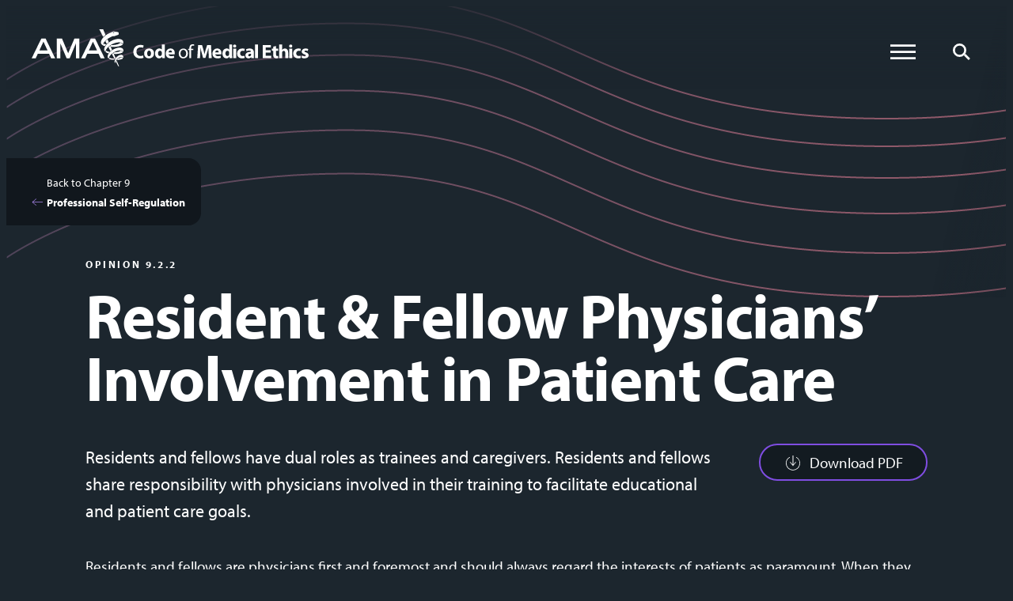

--- FILE ---
content_type: text/html; charset=UTF-8
request_url: https://code-medical-ethics.ama-assn.org/ethics-opinions/resident-fellow-physicians-involvement-patient-care
body_size: 11257
content:
<!DOCTYPE html>
<html lang="en" dir="ltr" prefix="content: http://purl.org/rss/1.0/modules/content/  dc: http://purl.org/dc/terms/  foaf: http://xmlns.com/foaf/0.1/  og: http://ogp.me/ns#  rdfs: http://www.w3.org/2000/01/rdf-schema#  schema: http://schema.org/  sioc: http://rdfs.org/sioc/ns#  sioct: http://rdfs.org/sioc/types#  skos: http://www.w3.org/2004/02/skos/core#  xsd: http://www.w3.org/2001/XMLSchema# ">
  <head>
    <script>var _trackAnalytics = function() {};var dataLayer = {/* Specific data layer requirements go here */};var gaDataLayer = [dataLayer];</script>
<meta charset="utf-8" />
<noscript><style>form.antibot * :not(.antibot-message) { display: none !important; }</style>
</noscript><meta name="description" content="Residents and fellows have dual roles as trainees and caregivers; however, residents and fellows are physicians first and foremost and should always regard the interests of patients as paramount." />
<link rel="canonical" href="https://code-medical-ethics.ama-assn.org/ethics-opinions/resident-fellow-physicians-involvement-patient-care" />
<meta name="robots" content="max-image-preview:standard" />
<link rel="image_src" href="/themes/custom/amacoe/assets/images/share-fb.png" />
<meta name="Generator" content="Drupal 10 (https://www.drupal.org)" />
<meta name="MobileOptimized" content="width" />
<meta name="HandheldFriendly" content="true" />
<meta name="viewport" content="width=device-width, initial-scale=1.0" />
<link rel="icon" href="/themes/custom/amacoe/favicon.ico" type="image/png" />

    <title>Resident &amp; Fellow Physicians’ Involvement in Patient Care | AMA-Code</title>
    <link rel="stylesheet" media="all" href="/sites/amacoedb/files/css/css_f8SdLpP2TDGzATZhBWhCPhBOkePh_791M09B_-0C1Rc.css?delta=0&amp;language=en&amp;theme=amacoe&amp;include=eJx1jEsKwzAMRC9k5DONGsVxkT9YMk1vXwIpXZhu5sEwb1DwaBKTNoYGVM_cPN6kvY0SOgbSQD8sbmN2KP0amrVP1myHbMHe5lIiwyS8hC853iQ8cS6lqBSpTps4shp5S0lX9zvbVU5u_2-KmCGt_hUf_gBaKQ" />
<link rel="stylesheet" media="all" href="/sites/amacoedb/files/css/css_PEbmHKR6kPnOJTLMIqcwbRou9sJtlCZ4hEIFi1bjKT4.css?delta=1&amp;language=en&amp;theme=amacoe&amp;include=eJx1jEsKwzAMRC9k5DONGsVxkT9YMk1vXwIpXZhu5sEwb1DwaBKTNoYGVM_cPN6kvY0SOgbSQD8sbmN2KP0amrVP1myHbMHe5lIiwyS8hC853iQ8cS6lqBSpTps4shp5S0lX9zvbVU5u_2-KmCGt_hUf_gBaKQ" />

    <script type="application/json" data-drupal-selector="drupal-settings-json">{"path":{"baseUrl":"\/","pathPrefix":"","currentPath":"node\/846","currentPathIsAdmin":false,"isFront":false,"currentLanguage":"en"},"pluralDelimiter":"\u0003","suppressDeprecationErrors":true,"ajaxPageState":{"libraries":"[base64]","theme":"amacoe","theme_token":null},"ajaxTrustedUrl":{"form_action_p_pvdeGsVG5zNF_XLGPTvYSKCf43t8qZYSwcfZl2uzM":true,"\/ethics-opinions\/resident-fellow-physicians-involvement-patient-care?ajax_form=1":true,"\/search":true},"gtag":{"tagId":"","consentMode":false,"otherIds":[],"events":[],"additionalConfigInfo":[]},"antibot":{"forms":{"webform-submission-email-subscription-node-846-add-form--2":{"id":"webform-submission-email-subscription-node-846-add-form--2","key":"cMnYZS2y-yrUKMJ7Y0Xyvlve07Kyv1NrZPm895xzqBK"},"webform-submission-email-subscription-node-846-add-form":{"id":"webform-submission-email-subscription-node-846-add-form","key":"cMnYZS2y-yrUKMJ7Y0Xyvlve07Kyv1NrZPm895xzqBK"}}},"ajax":{"edit-actions-submit--2":{"callback":"::submitAjaxForm","event":"click","effect":"fade","speed":500,"progress":{"type":"throbber","message":""},"disable-refocus":true,"url":"\/ethics-opinions\/resident-fellow-physicians-involvement-patient-care?ajax_form=1","httpMethod":"POST","dialogType":"ajax","submit":{"_triggering_element_name":"op","_triggering_element_value":"Subscribe"}},"edit-actions-submit":{"callback":"::submitAjaxForm","event":"click","effect":"fade","speed":500,"progress":{"type":"throbber","message":""},"disable-refocus":true,"url":"\/ethics-opinions\/resident-fellow-physicians-involvement-patient-care?ajax_form=1","httpMethod":"POST","dialogType":"ajax","submit":{"_triggering_element_name":"op","_triggering_element_value":"Subscribe"}}},"search_api_autocomplete":{"acquia_search":{"auto_submit":true}},"user":{"uid":0,"permissionsHash":"c6bd09eb144d42265ab1663eab92d92a8e223a21d30eb4aadf82e1d3d465d844"}}</script>
<script src="/core/assets/vendor/modernizr/modernizr.min.js?v=3.11.7"></script>
<script src="/sites/amacoedb/files/js/js_hHnCBM1odfHphQsSzzy0lk-74Z2RxV6aXmkYDaAXeOY.js?scope=header&amp;delta=1&amp;language=en&amp;theme=amacoe&amp;include=eJyFjVkKwzAQQy9k7CMFOVUHh7GH2NPt9k1ovrrQHwlJD4SK2ZhELUMDmpdsng6PZ-s1zNaZSnP2Bo3LemF_vBYxE-XkkCSbvOeIBfdwY97hdPj3ksrK5vFER9ERB678C7nJdvcTqxwD8rnv8gT6X180"></script>
<script src="/modules/contrib/google_tag/js/gtag.js?t74o18"></script>

    <link rel="stylesheet" href="https://use.typekit.net/lcy4nos.css">
  </head>
  <body class="path-node page-node-type-opinion context-ethics-opinions-resident-fellow-physicians-involvement-patient-care">
    <noscript><iframe src="//www.googletagmanager.com/ns.html?id=GTM-MVM33G" height="0" width="0" style="display:none;visibility:hidden"></iframe></noscript><script>(function(w,d,s,l,i){w[l]=w[l]||[];w[l].push({'gtm.start':new Date().getTime(),event:'gtm.js'});var f=d.getElementsByTagName(s)[0],j=d.createElement(s),dl=l!='dataLayer'?'&l='+l:'';j.async=true;j.src='//www.googletagmanager.com/gtm.js?id='+i+dl;f.parentNode.insertBefore(j,f);})(window,document,'script','gaDataLayer','GTM-MVM33G');</script>
        <a href="#main-content" class="visually-hidden focusable">
      Skip to main content
    </a>
    
      <div class="dialog-off-canvas-main-canvas" data-off-canvas-main-canvas>
    
<div class="page">
      

<header class="global-header" role="banner">
  <div class="container--wide global-header__container">
    <a href="/" class="global-header__link" title="Home">
      <span class="global-header__name visually-hidden"></span>
      <img width="350" height="47" class="global-header__logo" src="/themes/custom/amacoe/images/logo-ama-coe.svg" alt=" Logo" role="presentation">
    </a>
    <div class="global-header__actions">
      <div class="global-header__navs">
        <button id="global-navs-button" class="global-header__action-button" aria-expanded="false" type="button">
          <span class="visually-hidden">Global Menu</span>
          <span class="global-navs__open">
            <svg width="24" height="24" viewBox="0 0 24 24" fill="none" xmlns="http://www.w3.org/2000/svg"><path stroke="#fff" stroke-width="2" d="M0 5.75h24M0 11.75h24M0 17.75h24"/></svg>
          </span>
          <span class="global-navs__close">
            <svg width="24" height="24" viewBox="0 0 24 24" fill="none" xmlns="http://www.w3.org/2000/svg"><path stroke="#fff" stroke-width="2" d="m5.207 3.793 14.849 14.849M4.543 18.793 19.392 3.944"/></svg>
          </span>
        </button>
        <div id="global-navs" hidden>
          <div class="container global-navs__container">
            <div class="global-navs__lede">
                  
<div class="lede lede--serif  content">
  <p>The AMA was founded in part to establish the first national code of medical ethics. Today the <em>Code</em> is widely recognized as authoritative ethics guidance for physicians through its <em>Principles of Medical Ethics</em> interpreted in Opinions of AMA’s Council on Ethical and Judicial Affairs that address the evolving challenges of contemporary practice.</p>

</div>

              </div>
            <div class="global-navs__nav-primary">
                  
          


              <nav class="nav-primary" aria-label="Primary navigation">
      <ul class="nav-primary__menu nav-primary-list-level-0">
              <li class="nav-primary-list__item nav-primary-list__item-level-0">
        <a class="nav-primary-list__link link-arrow" href="/principles">
          Principles of Medical Ethics
        </a>
              </li>
          <li class="nav-primary-list__item nav-primary-list__item-level-0">
        <a class="nav-primary-list__link link-arrow" href="/preface-preamble">
          Preface &amp; Preamble
        </a>
              </li>
          <li class="nav-primary-list__item nav-primary-list__item-level-0">
        <a class="nav-primary-list__link link-arrow" href="/chapters">
          Chapters
        </a>
              </li>
          <li class="nav-primary-list__item nav-primary-list__item-level-0">
        <a class="nav-primary-list__link link-arrow" href="/opinions">
          Ethics Opinions
        </a>
              </li>
          <li class="nav-primary-list__item nav-primary-list__item-level-0">
        <a class="nav-primary-list__link link-arrow" href="https://code-medical-ethics.ama-assn.org/learning-center">
          Learning Center
        </a>
              </li>
        </ul>
          </nav>
      


              </div>
            <div class="global-navs__nav-utility">
                  
      


              <nav class="nav-utility" aria-label="Utility navigation">
      <ul class="nav-utility__menu nav-utility-list-level-0">
              <li class="nav-utility-list__item nav-utility-list__item-level-0">
        <a class="nav-utility-list__link allcaps" href="/about">
          About
        </a>
              </li>
          <li class="nav-utility-list__item nav-utility-list__item-level-0">
        <a class="nav-utility-list__link allcaps" href="/faq">
          FAQ
        </a>
              </li>
          <li class="nav-utility-list__item nav-utility-list__item-level-0">
        <a class="nav-utility-list__link allcaps" href="/contact">
          Contact
        </a>
              </li>
        </ul>
          </nav>
      


              </div>
          </div>
          <div class="global-header__close-dropdown">
            <button class="global-header__close-button element-focusable" type="button" name="button">Close Navigation Dropdown</button>
          </div>
        </div>
      </div>
      <div class="global-header__search">
        <button id="global-search-button" class="global-header__action-button" aria-expanded="false" type="button">
          <span class="visually-hidden">Global Search</span>
          <span class="global-navs__open">
            <svg width="24" height="24" viewBox="0 0 24 24" fill="none" xmlns="http://www.w3.org/2000/svg"><circle cx="10.875" cy="10.125" r="5.375" stroke="#fff" stroke-width="2"/><path stroke="#fff" stroke-width="2" d="m15.707 14.293 4.5 4.5"/></svg>
          </span>
          <span class="global-navs__close">
            <svg width="24" height="24" viewBox="0 0 24 24" fill="none" xmlns="http://www.w3.org/2000/svg"><path stroke="#fff" stroke-width="2" d="m5.207 3.793 14.849 14.849M4.543 18.793 19.392 3.944"/></svg>
          </span>
        </button>
        <div id="global-search" hidden>
          <div class="container--tight">
                <span class="global-search__label--header">Search our Site</span>
    <div class="global-search">
  <div class="views-exposed-form" data-drupal-selector="views-exposed-form-acquia-search-page" id="block-exposedformacquia-searchpage">
    
    
          <form action="/search" method="get" id="views-exposed-form-acquia-search-page" accept-charset="UTF-8">
  <div class="js-form-item form-item form-type-search-api-autocomplete js-form-type-search-api-autocomplete form-item-search js-form-item-search form-no-label">
        <input placeholder="Search by keyword" data-drupal-selector="edit-search" data-search-api-autocomplete-search="acquia_search" class="form-autocomplete form-text" data-autocomplete-path="/search_api_autocomplete/acquia_search?display=page&amp;&amp;filter=search" type="text" id="edit-search" name="search" value="" size="30" maxlength="128" />

        </div>
<div data-drupal-selector="edit-actions" class="form-actions js-form-wrapper form-wrapper" id="edit-actions"><input data-drupal-selector="edit-submit-acquia-search" type="submit" id="edit-submit-acquia-search" value="Search our Site" class="button js-form-submit form-submit" />
</div>


</form>

      </div>
</div>

            </div>
          <div class="global-header__close-dropdown">
            <button class="global-header__close-button element-focusable" type="button" name="button">Close Search Dropdown</button>
          </div>
        </div>
      </div>
    </div>
  </div>
</header>

  
  <main id="main">
                <div>
    <div data-drupal-messages-fallback class="hidden"></div>
<div id="block-amacoe-content">
  
    
      

        
<div class="page-header ">
  <div class="page-header__waves">
    <svg id="wave-lines--interior" width="1666" height="417" viewBox="0 0 1666 417" xmlns="http://www.w3.org/2000/svg">
  <defs>
    <linearGradient id="b" x1="0" y1="0" x2="100%" y2="0">
      <stop offset="0%" stop-color="#add8e6" stop-opacity="0.9">
        <animate attributeName="stop-color" values="#1C262E; #574963; #51414A; #BB8364; #AA6474; #403C3C; #574963; #1C262E" dur="30s" repeatCount="indefinite"/>
      </stop>
      <stop offset="100%" stop-color="#add8e6" stop-opacity="0.9">
        <animate attributeName="stop-color" values="#BB8364; #AA6474; #574963; #51414A; #1C262E; #AA6474; #574963; #BB8364" dur="30s" repeatCount="indefinite"/>
        <animate attributeName="offset" values=".95;.80;.60;.40;.20;0;.20;.40;.60;.80;.95" dur="30s" repeatCount="indefinite"/>
      </stop>
    </linearGradient>
    <linearGradient x1="33.8225978%" y1="44.1641173%" x2="87.7981582%" y2="52.1333946%" id="c">
        <stop stop-color="#1C262E" stop-opacity="0" offset="0%"></stop>
        <stop stop-color="#1C262E" offset="100%"></stop>
    </linearGradient>
    <clipPath id="a" transform="translate(-.581 -.671)">
      <path d="m1663.84 225 1.483 1.342-.704.757-.854.896-.86.886-.77.783-.812.816-.855.85-.897.882-.94.915-.981.946-1.194 1.14-1.402 1.321-1.44 1.342-1.476 1.36c-.25.229-.5.458-.753.687l-1.534 1.389-.781.7-1.59 1.416c-.806.712-1.625 1.43-2.458 2.156l-1.685 1.458-1.723 1.476-1.761 1.492-1.799 1.508-1.837 1.524-1.875 1.54-1.913 1.554c-27.589 22.306-61.088 44.608-100.632 65.42-50.833 26.754-107.976 49.048-171.56 65.396-75.136 19.318-156.978 29.72-245.656 29.72-87.162 0-159.848-8.17-224.946-23.849l-3.509-.854-3.06-.758-1.522-.382-3.028-.769c-.503-.128-1.005-.257-1.506-.387l-2.997-.78a754.353 754.353 0 0 1-5.942-1.585l-2.947-.805c-.49-.135-.979-.27-1.468-.407l-2.925-.819-1.459-.413-2.907-.835-1.45-.42-2.893-.85c-.962-.286-1.924-.573-2.884-.862l-2.877-.872-2.872-.884-2.867-.896-1.432-.452-2.863-.915-1.43-.463-2.862-.934c-.954-.314-1.908-.63-2.863-.949l-2.865-.962a738.588 738.588 0 0 1-4.304-1.47l-2.876-1c-.48-.167-.96-.336-1.44-.505l-2.887-1.022-2.895-1.038c-.967-.349-1.935-.7-2.906-1.055l-2.917-1.07-2.93-1.09-2.943-1.105a896.09 896.09 0 0 1-2.96-1.124l-2.976-1.142-2.994-1.16-1.504-.587-3.023-1.19-3.045-1.208-3.068-1.23-3.091-1.248-1.555-.633-3.13-1.28-3.158-1.302-1.589-.659-3.2-1.334-1.612-.676-3.247-1.368-3.28-1.39-3.313-1.415-3.349-1.437-3.385-1.462-5.15-2.239-3.482-1.523-42.552-18.816-3.224-1.41-4.069-1.77-3.997-1.725-3.93-1.684-3.864-1.643-3.802-1.603-2.502-1.046-3.706-1.538-2.44-1.004-2.418-.988-3.584-1.451-2.364-.948-2.343-.932-2.325-.917-2.306-.902-2.289-.887-2.273-.873-2.257-.859-2.242-.845-2.23-.83-2.215-.819-2.205-.804-2.193-.792-2.183-.78-2.174-.767-2.166-.756-1.08-.373-2.155-.738-2.148-.726-2.144-.716-2.14-.705-2.135-.694-1.067-.344-2.133-.68-1.065-.335-2.132-.665-2.131-.655-2.132-.647-2.135-.637-2.137-.63-2.141-.62-2.146-.613-2.151-.605-2.158-.598-2.165-.59-2.173-.584-1.09-.289-2.188-.574-1.098-.284c-45.461-11.74-93.447-17.746-149.02-17.746-65.914 0-127.882 5.819-185.84 16.624-49.036 9.142-93.933 21.607-134.627 36.565-14.99 5.51-29.007 11.205-42.046 16.998l-2.882 1.289a592.609 592.609 0 0 0-15.271 7.137l-2.672 1.305a545.739 545.739 0 0 0-6.537 3.268l-2.558 1.309a515.061 515.061 0 0 0-5.02 2.62l-2.46 1.312c-.816.437-1.625.874-2.43 1.311l-1.902 1.04-1.859 1.027-1.816 1.015c-.3.168-.596.336-.892.503l-1.751.995-.86.493-1.686.975-1.643.961-1.6.947-.784.468-1.534.925-1.492.91-1.448.894-.708.442-1.239.78-1.042.663-1.457.94-1.329.874-1.108.742-1.223.839-.202.143L0 365.858l.676-.472.51-.35.984-.662 1.3-.86.938-.61.994-.64 1.599-1.015 1.413-.884 1.457-.9c.246-.152.494-.304.744-.456l1.522-.923 1.565-.937 1.609-.953 1.652-.966 1.695-.98.864-.495 1.76-1 1.804-1.014 1.847-1.026 1.89-1.04.96-.523a502.808 502.808 0 0 1 7.41-3.947l2.535-1.315c9.354-4.82 19.362-9.62 30.02-14.356l2.923-1.29 1.474-.644 2.971-1.285a686.87 686.87 0 0 1 23.311-9.498l3.245-1.246a741.124 741.124 0 0 1 8.252-3.088c40.798-14.996 85.803-27.492 134.95-36.654C302.953 265 365.044 259.17 431.082 259.17c55.114 0 102.811 5.892 147.982 17.414l2.64.68 2.195.576 2.185.583 2.176.589 2.168.596 2.162.603 2.155.61 1.076.309 2.148.623 1.072.314 2.143.635 2.14.644 2.138.653 2.138.662 2.138.672 1.069.339 2.14.686 2.142.697 2.146.707 2.15.717 2.154.729 2.161.74 2.168.751 2.176.764 1.091.386 2.19.781 2.198.795 2.21.806 1.11.409 2.228.826 2.242.84 2.255.854 2.27.868 3.436 1.329 2.312.904 2.33.919 2.35.934 2.369.95 2.39.966 2.411.982 2.434.998 3.696 1.528 3.751 1.567 3.81 1.606 2.575 1.093 2.603 1.111 2.633 1.13 4.005 1.73 5.452 2.372 20.119 8.884 22.533 9.974 3.497 1.533 5.17 2.253 3.398 1.472 1.685.726 3.343 1.436 3.308 1.411 3.273 1.389 3.241 1.365 3.21 1.343 3.18 1.321 3.151 1.3 3.124 1.278 3.098 1.257 3.074 1.236 3.05 1.217 1.516.6 3.018 1.187 1.5.586 2.988 1.159 1.487.572 2.962 1.13c.984.374 1.966.745 2.945 1.112l2.93 1.095 2.917 1.078 2.905 1.06 1.448.524 2.889 1.036 1.441.512 2.876 1.012 1.436.5 2.866.99 2.862.974 1.43.482 2.856.953 2.855.94 2.855.925 1.428.458 2.857.907c.953.3 1.906.598 2.86.894l2.865.881 2.87.87c.957.289 1.916.575 2.877.86l2.885.847 1.446.42 2.9.833 1.455.412 2.919.817c.975.271 1.952.54 2.932.808l2.946.8 2.963.79 2.981.782 3 .774c.501.129 1.004.257 1.507.384l3.03.764 1.524.379 3.064.753c65.441 15.952 138.555 24.268 226.442 24.268 88.51 0 170.184-10.38 245.158-29.656 63.431-16.308 120.429-38.546 171.127-65.229 39.425-20.75 72.816-42.98 100.306-65.205l1.904-1.548c.314-.256.627-.512.938-.768l1.847-1.524 1.81-1.51 1.771-1.492.872-.74 1.715-1.47 1.677-1.45 1.639-1.435.805-.71 1.582-1.409a361.53 361.53 0 0 0 3.052-2.761l1.47-1.353.72-.67 1.413-1.324 1.375-1.305.995-.955.953-.923.91-.89.869-.86.826-.825.784-.792.376-.384 1.074-1.109.99-1.048.301-.326Zm0-55 1.483 1.342-.704.757-.854.896-.86.886-.77.783-.812.816-.855.85-.897.882-.94.915-.981.946-1.194 1.14-1.402 1.321-1.44 1.342-1.476 1.36c-.25.229-.5.458-.753.687l-1.534 1.389-.781.7-1.59 1.416c-.806.712-1.625 1.43-2.458 2.156l-1.685 1.458-1.723 1.476-1.761 1.492-1.799 1.508-1.837 1.524-1.875 1.54-1.913 1.554c-27.589 22.306-61.088 44.608-100.632 65.42-50.833 26.754-107.976 49.048-171.56 65.396-75.136 19.318-156.978 29.72-245.656 29.72-87.162 0-159.848-8.17-224.946-23.849l-3.509-.854-3.06-.758-1.522-.382-3.028-.769c-.503-.128-1.005-.257-1.506-.387l-2.997-.78a754.353 754.353 0 0 1-5.942-1.585l-2.947-.805c-.49-.135-.979-.27-1.468-.407l-2.925-.819-1.459-.413-2.907-.835-1.45-.42-2.893-.85c-.962-.286-1.924-.573-2.884-.862l-2.877-.872-2.872-.884-2.867-.896-1.432-.452-2.863-.915-1.43-.463-2.862-.934c-.954-.314-1.908-.63-2.863-.949l-2.865-.962a738.588 738.588 0 0 1-4.304-1.47l-2.876-1c-.48-.167-.96-.336-1.44-.505l-2.887-1.022-2.895-1.038c-.967-.349-1.935-.7-2.906-1.055l-2.917-1.07-2.93-1.09-2.943-1.105a896.09 896.09 0 0 1-2.96-1.124l-2.976-1.142-2.994-1.16-1.504-.587-3.023-1.19-3.045-1.208-3.068-1.23-3.091-1.248-1.555-.633-3.13-1.28-3.158-1.302-1.589-.659-3.2-1.334-1.612-.676-3.247-1.368-3.28-1.39-3.313-1.415-3.349-1.437-3.385-1.462-5.15-2.239-3.482-1.523-42.552-18.816-3.224-1.41-4.069-1.77-3.997-1.725-3.93-1.684-3.864-1.643-3.802-1.603-2.502-1.046-3.706-1.538-2.44-1.004-2.418-.988-3.584-1.451-2.364-.948-2.343-.932-2.325-.917-2.306-.902-2.289-.887-2.273-.873-2.257-.859-2.242-.845-2.23-.83-2.215-.819-2.205-.804-2.193-.792-2.183-.78-2.174-.767-2.166-.756-1.08-.373-2.155-.738-2.148-.726-2.144-.716-2.14-.705-2.135-.694-1.067-.344-2.133-.68-1.065-.335-2.132-.665-2.131-.655-2.132-.647-2.135-.637-2.137-.63-2.141-.62-2.146-.613-2.151-.605-2.158-.598-2.165-.59-2.173-.584-1.09-.289-2.188-.574-1.098-.284c-45.461-11.74-93.447-17.746-149.02-17.746-65.914 0-127.882 5.819-185.84 16.624-49.036 9.142-93.933 21.607-134.627 36.565-14.99 5.51-29.007 11.205-42.046 16.998l-2.882 1.289a592.609 592.609 0 0 0-15.271 7.137l-2.672 1.305a545.739 545.739 0 0 0-6.537 3.268l-2.558 1.309a515.061 515.061 0 0 0-5.02 2.62l-2.46 1.312c-.816.437-1.625.874-2.43 1.311l-1.902 1.04-1.859 1.027-1.816 1.015c-.3.168-.596.336-.892.503l-1.751.995-.86.493-1.686.975-1.643.961-1.6.947-.784.468-1.534.925-1.492.91-1.448.894-.708.442-1.239.78-1.042.663-1.457.94-1.329.874-1.108.742-1.223.839-.202.143L0 310.858l.676-.472.51-.35.984-.662 1.3-.86.938-.61.994-.64 1.599-1.015 1.413-.884 1.457-.9c.246-.152.494-.304.744-.456l1.522-.923 1.565-.937 1.609-.953 1.652-.966 1.695-.98.864-.495 1.76-1 1.804-1.014 1.847-1.026 1.89-1.04.96-.523a502.808 502.808 0 0 1 7.41-3.947l2.535-1.315c9.354-4.82 19.362-9.62 30.02-14.356l2.923-1.29 1.474-.644 2.971-1.285a686.87 686.87 0 0 1 23.311-9.498l3.245-1.246a741.124 741.124 0 0 1 8.252-3.088c40.798-14.996 85.803-27.492 134.95-36.654C302.953 210 365.044 204.17 431.082 204.17c55.114 0 102.811 5.892 147.982 17.414l2.64.68 2.195.576 2.185.583 2.176.589 2.168.596 2.162.603 2.155.61 1.076.309 2.148.623 1.072.314 2.143.635 2.14.644 2.138.653 2.138.662 2.138.672 1.069.339 2.14.686 2.142.697 2.146.707 2.15.717 2.154.729 2.161.74 2.168.751 2.176.764 1.091.386 2.19.781 2.198.795 2.21.806 1.11.409 2.228.826 2.242.84 2.255.854 2.27.868 3.436 1.329 2.312.904 2.33.919 2.35.934 2.369.95 2.39.966 2.411.982 2.434.998 3.696 1.528 3.751 1.567 3.81 1.606 2.575 1.093 2.603 1.111 2.633 1.13 4.005 1.73 5.452 2.372 20.119 8.884 22.533 9.974 3.497 1.533 5.17 2.253 3.398 1.472 1.685.726 3.343 1.436 3.308 1.411 3.273 1.389 3.241 1.365 3.21 1.343 3.18 1.321 3.151 1.3 3.124 1.278 3.098 1.257 3.074 1.236 3.05 1.217 1.516.6 3.018 1.187 1.5.586 2.988 1.159 1.487.572 2.962 1.13c.984.374 1.966.745 2.945 1.112l2.93 1.095 2.917 1.078 2.905 1.06 1.448.524 2.889 1.036 1.441.512 2.876 1.012 1.436.5 2.866.99 2.862.974 1.43.482 2.856.953 2.855.94 2.855.925 1.428.458 2.857.907c.953.3 1.906.598 2.86.894l2.865.881 2.87.87c.957.289 1.916.575 2.877.86l2.885.847 1.446.42 2.9.833 1.455.412 2.919.817c.975.271 1.952.54 2.932.808l2.946.8 2.963.79 2.981.782 3 .774c.501.129 1.004.257 1.507.384l3.03.764 1.524.379 3.064.753c65.441 15.952 138.555 24.268 226.442 24.268 88.51 0 170.184-10.38 245.158-29.656 63.431-16.308 120.429-38.546 171.127-65.229 39.425-20.75 72.816-42.98 100.306-65.205l1.904-1.548c.314-.256.627-.512.938-.768l1.847-1.524 1.81-1.51 1.771-1.492.872-.74 1.715-1.47 1.677-1.45 1.639-1.435.805-.71 1.582-1.409a361.53 361.53 0 0 0 3.052-2.761l1.47-1.353.72-.67 1.413-1.324 1.375-1.305.995-.955.953-.923.91-.89.869-.86.826-.825.784-.792.376-.384 1.074-1.109.99-1.048.301-.326Zm0-50 1.483 1.342-.704.757-.854.896-.86.886-.77.783-.812.816-.855.85-.897.882-.94.915-.981.946-1.194 1.14-1.402 1.321-1.44 1.342-1.476 1.36c-.25.229-.5.458-.753.687l-1.534 1.389-.781.7-1.59 1.416c-.806.712-1.625 1.43-2.458 2.156l-1.685 1.458-1.723 1.476-1.761 1.492-1.799 1.508-1.837 1.524-1.875 1.54-1.913 1.554c-27.589 22.306-61.088 44.608-100.632 65.42-50.833 26.754-107.976 49.048-171.56 65.396-75.136 19.318-156.978 29.72-245.656 29.72-87.162 0-159.848-8.17-224.946-23.849l-3.509-.854-3.06-.758-1.522-.382-3.028-.769c-.503-.128-1.005-.257-1.506-.387l-2.997-.78a754.353 754.353 0 0 1-5.942-1.585l-2.947-.805c-.49-.135-.979-.27-1.468-.407l-2.925-.819-1.459-.413-2.907-.835-1.45-.42-2.893-.85c-.962-.286-1.924-.573-2.884-.862l-2.877-.872-2.872-.884-2.867-.896-1.432-.452-2.863-.915-1.43-.463-2.862-.934c-.954-.314-1.908-.63-2.863-.949l-2.865-.962a738.588 738.588 0 0 1-4.304-1.47l-2.876-1c-.48-.167-.96-.336-1.44-.505l-2.887-1.022-2.895-1.038c-.967-.349-1.935-.7-2.906-1.055l-2.917-1.07-2.93-1.09-2.943-1.105a896.09 896.09 0 0 1-2.96-1.124l-2.976-1.142-2.994-1.16-1.504-.587-3.023-1.19-3.045-1.208-3.068-1.23-3.091-1.248-1.555-.633-3.13-1.28-3.158-1.302-1.589-.659-3.2-1.334-1.612-.676-3.247-1.368-3.28-1.39-3.313-1.415-3.349-1.437-3.385-1.462-5.15-2.239-3.482-1.523-42.552-18.816-3.224-1.41-4.069-1.77-3.997-1.725-3.93-1.684-3.864-1.643-3.802-1.603-2.502-1.046-3.706-1.538-2.44-1.004-2.418-.988-3.584-1.451-2.364-.948-2.343-.932-2.325-.917-2.306-.902-2.289-.887-2.273-.873-2.257-.859-2.242-.845-2.23-.83-2.215-.819-2.205-.804-2.193-.792-2.183-.78-2.174-.767-2.166-.756-1.08-.373-2.155-.738-2.148-.726-2.144-.716-2.14-.705-2.135-.694-1.067-.344-2.133-.68-1.065-.335-2.132-.665-2.131-.655-2.132-.647-2.135-.637-2.137-.63-2.141-.62-2.146-.613-2.151-.605-2.158-.598-2.165-.59-2.173-.584-1.09-.289-2.188-.574-1.098-.284c-45.461-11.74-93.447-17.746-149.02-17.746-65.914 0-127.882 5.819-185.84 16.624-49.036 9.142-93.933 21.607-134.627 36.565-14.99 5.51-29.007 11.205-42.046 16.998l-2.882 1.289a592.609 592.609 0 0 0-15.271 7.137l-2.672 1.305a545.739 545.739 0 0 0-6.537 3.268l-2.558 1.309a515.061 515.061 0 0 0-5.02 2.62l-2.46 1.312c-.816.437-1.625.874-2.43 1.311l-1.902 1.04-1.859 1.027-1.816 1.015c-.3.168-.596.336-.892.503l-1.751.995-.86.493-1.686.975-1.643.961-1.6.947-.784.468-1.534.925-1.492.91-1.448.894-.708.442-1.239.78-1.042.663-1.457.94-1.329.874-1.108.742-1.223.839-.202.143L0 260.858l.676-.472.51-.35.984-.662 1.3-.86.938-.61.994-.64 1.599-1.015 1.413-.884 1.457-.9c.246-.152.494-.304.744-.456l1.522-.923 1.565-.937 1.609-.953 1.652-.966 1.695-.98.864-.495 1.76-1 1.804-1.014 1.847-1.026 1.89-1.04.96-.523a502.808 502.808 0 0 1 7.41-3.947l2.535-1.315c9.354-4.82 19.362-9.62 30.02-14.356l2.923-1.29 1.474-.644 2.971-1.285a686.87 686.87 0 0 1 23.311-9.498l3.245-1.246a741.124 741.124 0 0 1 8.252-3.088c40.798-14.996 85.803-27.492 134.95-36.654C302.953 160 365.044 154.17 431.082 154.17c55.114 0 102.811 5.892 147.982 17.414l2.64.68 2.195.576 2.185.583 2.176.589 2.168.596 2.162.603 2.155.61 1.076.309 2.148.623 1.072.314 2.143.635 2.14.644 2.138.653 2.138.662 2.138.672 1.069.339 2.14.686 2.142.697 2.146.707 2.15.717 2.154.729 2.161.74 2.168.751 2.176.764 1.091.386 2.19.781 2.198.795 2.21.806 1.11.409 2.228.826 2.242.84 2.255.854 2.27.868 3.436 1.329 2.312.904 2.33.919 2.35.934 2.369.95 2.39.966 2.411.982 2.434.998 3.696 1.528 3.751 1.567 3.81 1.606 2.575 1.093 2.603 1.111 2.633 1.13 4.005 1.73 5.452 2.372 20.119 8.884 22.533 9.974 3.497 1.533 5.17 2.253 3.398 1.472 1.685.726 3.343 1.436 3.308 1.411 3.273 1.389 3.241 1.365 3.21 1.343 3.18 1.321 3.151 1.3 3.124 1.278 3.098 1.257 3.074 1.236 3.05 1.217 1.516.6 3.018 1.187 1.5.586 2.988 1.159 1.487.572 2.962 1.13c.984.374 1.966.745 2.945 1.112l2.93 1.095 2.917 1.078 2.905 1.06 1.448.524 2.889 1.036 1.441.512 2.876 1.012 1.436.5 2.866.99 2.862.974 1.43.482 2.856.953 2.855.94 2.855.925 1.428.458 2.857.907c.953.3 1.906.598 2.86.894l2.865.881 2.87.87c.957.289 1.916.575 2.877.86l2.885.847 1.446.42 2.9.833 1.455.412 2.919.817c.975.271 1.952.54 2.932.808l2.946.8 2.963.79 2.981.782 3 .774c.501.129 1.004.257 1.507.384l3.03.764 1.524.379 3.064.753c65.441 15.952 138.555 24.268 226.442 24.268 88.51 0 170.184-10.38 245.158-29.656 63.431-16.308 120.429-38.546 171.127-65.229 39.425-20.75 72.816-42.98 100.306-65.205l1.904-1.548c.314-.256.627-.512.938-.768l1.847-1.524 1.81-1.51 1.771-1.492.872-.74 1.715-1.47 1.677-1.45 1.639-1.435.805-.71 1.582-1.409a361.53 361.53 0 0 0 3.052-2.761l1.47-1.353.72-.67 1.413-1.324 1.375-1.305.995-.955.953-.923.91-.89.869-.86.826-.825.784-.792.376-.384 1.074-1.109.99-1.048.301-.326Zm0-45 1.483 1.342-.704.757-.854.896-.86.886-.77.783-.812.816-.855.85-.897.882-.94.915-.981.946-1.194 1.14-1.402 1.321-1.44 1.342-1.476 1.36c-.25.229-.5.458-.753.687l-1.534 1.389-.781.7-1.59 1.416a399.3 399.3 0 0 1-2.458 2.156l-1.685 1.458-1.723 1.476-1.761 1.492-1.799 1.508-1.837 1.524-1.875 1.54-1.913 1.554c-27.589 22.306-61.088 44.608-100.632 65.42-50.833 26.754-107.976 49.048-171.56 65.396-75.136 19.318-156.978 29.72-245.656 29.72-87.162 0-159.848-8.17-224.946-23.849l-3.509-.854-3.06-.758-1.522-.382-3.028-.769c-.503-.128-1.005-.257-1.506-.387l-2.997-.78a754.353 754.353 0 0 1-5.942-1.585l-2.947-.805c-.49-.135-.979-.27-1.468-.407l-2.925-.819-1.459-.413-2.907-.835-1.45-.42-2.893-.85c-.962-.286-1.924-.573-2.884-.862l-2.877-.872-2.872-.884-2.867-.896-1.432-.452-2.863-.915-1.43-.463-2.862-.934c-.954-.314-1.908-.63-2.863-.949l-2.865-.962a738.588 738.588 0 0 1-4.304-1.47l-2.876-1c-.48-.167-.96-.336-1.44-.505l-2.887-1.022-2.895-1.038c-.967-.349-1.935-.7-2.906-1.055l-2.917-1.07-2.93-1.09-2.943-1.105a896.09 896.09 0 0 1-2.96-1.124l-2.976-1.142-2.994-1.16-1.504-.587-3.023-1.19-3.045-1.208-3.068-1.23-3.091-1.248-1.555-.633-3.13-1.28-3.158-1.302-1.589-.659-3.2-1.334-1.612-.676-3.247-1.368-3.28-1.39-3.313-1.415-3.349-1.437-3.385-1.462-5.15-2.239-3.482-1.523-42.552-18.816-3.224-1.41-4.069-1.77-3.997-1.725-3.93-1.684-3.864-1.643-3.802-1.603-2.502-1.046-3.706-1.538-2.44-1.004-2.418-.988-3.584-1.451-2.364-.948-2.343-.932-2.325-.917-2.306-.902-2.289-.887-2.273-.873-2.257-.859-2.242-.845-2.23-.83-2.215-.819-2.205-.804-2.193-.792-2.183-.78-2.174-.767-2.166-.756-1.08-.373-2.155-.738-2.148-.726-2.144-.716-2.14-.705-2.135-.694-1.067-.344-2.133-.68-1.065-.335-2.132-.665-2.131-.655-2.132-.647-2.135-.637-2.137-.63-2.141-.62-2.146-.613-2.151-.605-2.158-.598-2.165-.59-2.173-.584-1.09-.289-2.188-.574-1.098-.284c-45.461-11.74-93.447-17.746-149.02-17.746-65.914 0-127.882 5.819-185.84 16.624-49.036 9.142-93.933 21.607-134.627 36.565-14.99 5.51-29.007 11.205-42.046 16.998l-2.882 1.289a592.609 592.609 0 0 0-15.271 7.137l-2.672 1.305a545.739 545.739 0 0 0-6.537 3.268l-2.558 1.309a515.061 515.061 0 0 0-5.02 2.62l-2.46 1.312c-.816.437-1.625.874-2.43 1.311l-1.902 1.04-1.859 1.027-1.816 1.015c-.3.168-.596.336-.892.503l-1.751.995-.86.493-1.686.975-1.643.961-1.6.947-.784.468-1.534.925-1.492.91-1.448.894-.708.442-1.239.78-1.042.663-1.457.94-1.329.874-1.108.742-1.223.839-.202.143L0 215.858l.676-.472.51-.35.984-.662 1.3-.86.938-.61.994-.64 1.599-1.015 1.413-.884 1.457-.9c.246-.152.494-.304.744-.456l1.522-.923 1.565-.937 1.609-.953 1.652-.966 1.695-.98.864-.495 1.76-1 1.804-1.014 1.847-1.026 1.89-1.04.96-.523a502.808 502.808 0 0 1 7.41-3.947l2.535-1.315c9.354-4.82 19.362-9.62 30.02-14.356l2.923-1.29 1.474-.644 2.971-1.285a686.87 686.87 0 0 1 23.311-9.498l3.245-1.246a741.124 741.124 0 0 1 8.252-3.088c40.798-14.996 85.803-27.492 134.95-36.654C302.953 115 365.044 109.17 431.082 109.17c55.114 0 102.811 5.892 147.982 17.414l2.64.68 2.195.576 2.185.583 2.176.589 2.168.596 2.162.603 2.155.61 1.076.309 2.148.623 1.072.314 2.143.635 2.14.644 2.138.653 2.138.662 2.138.672 1.069.339 2.14.686 2.142.697 2.146.707 2.15.717 2.154.729 2.161.74 2.168.751 2.176.764 1.091.386 2.19.781 2.198.795 2.21.806 1.11.409 2.228.826 2.242.84 2.255.854 2.27.868 3.436 1.329 2.312.904 2.33.919 2.35.934 2.369.95 2.39.966 2.411.982 2.434.998 3.696 1.528 3.751 1.567 3.81 1.606 2.575 1.093 2.603 1.111 2.633 1.13 4.005 1.73 5.452 2.372 20.119 8.884 22.533 9.974 3.497 1.533 5.17 2.253 3.398 1.472 1.685.726 3.343 1.436 3.308 1.411 3.273 1.389 3.241 1.365 3.21 1.343 3.18 1.321 3.151 1.3 3.124 1.278 3.098 1.257 3.074 1.236 3.05 1.217 1.516.6 3.018 1.187 1.5.586 2.988 1.159 1.487.572 2.962 1.13c.984.374 1.966.745 2.945 1.112l2.93 1.095 2.917 1.078 2.905 1.06 1.448.524 2.889 1.036 1.441.512 2.876 1.012 1.436.5 2.866.99 2.862.974 1.43.482 2.856.953 2.855.94 2.855.925 1.428.458 2.857.907c.953.3 1.906.598 2.86.894l2.865.881 2.87.87c.957.289 1.916.575 2.877.86l2.885.847 1.446.42 2.9.833 1.455.412 2.919.817c.975.271 1.952.54 2.932.808l2.946.8 2.963.79 2.981.782 3 .774c.501.129 1.004.257 1.507.384l3.03.764 1.524.379 3.064.753c65.441 15.952 138.555 24.268 226.442 24.268 88.51 0 170.184-10.38 245.158-29.656 63.431-16.308 120.429-38.546 171.127-65.229 39.425-20.75 72.816-42.98 100.306-65.205l1.904-1.548c.314-.256.627-.512.938-.768l1.847-1.524 1.81-1.51 1.771-1.492.872-.74 1.715-1.47 1.677-1.45 1.639-1.435.805-.71 1.582-1.409c1.043-.932 2.06-1.853 3.052-2.761l1.47-1.353.72-.67 1.413-1.324 1.375-1.305.995-.955.953-.923.91-.89.869-.86.826-.825.784-.792.376-.384 1.074-1.109.99-1.048.301-.326Zm0-40 1.483 1.342-.704.757-.854.896-.86.886-.77.783-.812.816-.855.85-.897.882-.94.915-.981.946-1.194 1.14-1.402 1.321-1.44 1.342-1.476 1.36c-.25.229-.5.458-.753.687l-1.534 1.389-.781.7-1.59 1.416a399.3 399.3 0 0 1-2.458 2.156l-1.685 1.458-1.723 1.476-1.761 1.492-1.799 1.508-1.837 1.524-1.875 1.54-1.913 1.554c-27.589 22.306-61.088 44.608-100.632 65.42-50.833 26.754-107.976 49.048-171.56 65.396-75.136 19.318-156.978 29.72-245.656 29.72-87.162 0-159.848-8.17-224.946-23.849l-3.509-.854-3.06-.758-1.522-.382-3.028-.769c-.503-.128-1.005-.257-1.506-.387l-2.997-.78a754.353 754.353 0 0 1-5.942-1.585l-2.947-.805c-.49-.135-.979-.27-1.468-.407l-2.925-.819-1.459-.413-2.907-.835-1.45-.42-2.893-.85c-.962-.286-1.924-.573-2.884-.862l-2.877-.872-2.872-.884-2.867-.896-1.432-.452-2.863-.915-1.43-.463-2.862-.934c-.954-.314-1.908-.63-2.863-.949l-2.865-.962a738.588 738.588 0 0 1-4.304-1.47l-2.876-1c-.48-.167-.96-.336-1.44-.505l-2.887-1.022-2.895-1.038c-.967-.349-1.935-.7-2.906-1.055l-2.917-1.07-2.93-1.09-2.943-1.105a896.09 896.09 0 0 1-2.96-1.124l-2.976-1.142-2.994-1.16-1.504-.587-3.023-1.19-3.045-1.208-3.068-1.23-3.091-1.248-1.555-.633-3.13-1.28-3.158-1.302-1.589-.659-3.2-1.334-1.612-.676-3.247-1.368-3.28-1.39-3.313-1.415-3.349-1.437-3.385-1.462-5.15-2.239-3.482-1.523-42.552-18.816-3.224-1.41-4.069-1.77-3.997-1.725-3.93-1.684-3.864-1.643-3.802-1.603-2.502-1.046-3.706-1.538-2.44-1.004-2.418-.988-3.584-1.451-2.364-.948-2.343-.932-2.325-.917-2.306-.902-2.289-.887-2.273-.873-2.257-.859-2.242-.845-2.23-.83-2.215-.819-2.205-.804-2.193-.792-2.183-.78-2.174-.767-2.166-.756-1.08-.373-2.155-.738-2.148-.726-2.144-.716-2.14-.705-2.135-.694-1.067-.344-2.133-.68-1.065-.335-2.132-.665-2.131-.655-2.132-.647-2.135-.637-2.137-.63-2.141-.62-2.146-.613-2.151-.605-2.158-.598-2.165-.59-2.173-.584-1.09-.289-2.188-.574-1.098-.284c-45.461-11.74-93.447-17.746-149.02-17.746-65.914 0-127.882 5.819-185.84 16.624-49.036 9.142-93.933 21.607-134.627 36.565-14.99 5.51-29.007 11.205-42.046 16.998l-2.882 1.289a592.609 592.609 0 0 0-15.271 7.137l-2.672 1.305a545.739 545.739 0 0 0-6.537 3.268l-2.558 1.309a515.061 515.061 0 0 0-5.02 2.62l-2.46 1.312c-.816.437-1.625.874-2.43 1.311l-1.902 1.04-1.859 1.027-1.816 1.015c-.3.168-.596.336-.892.503l-1.751.995-.86.493-1.686.975-1.643.961-1.6.947-.784.468-1.534.925-1.492.91-1.448.894-.708.442-1.239.78-1.042.663-1.457.94-1.329.874-1.108.742-1.223.839-.202.143L0 175.858l.676-.472.51-.35.984-.662 1.3-.86.938-.61.994-.64 1.599-1.015 1.413-.884 1.457-.9c.246-.152.494-.304.744-.456l1.522-.923 1.565-.937 1.609-.953 1.652-.966 1.695-.98.864-.495 1.76-1 1.804-1.014 1.847-1.026 1.89-1.04.96-.523a502.808 502.808 0 0 1 7.41-3.947l2.535-1.315c9.354-4.82 19.362-9.62 30.02-14.356l2.923-1.29 1.474-.644 2.971-1.285a686.87 686.87 0 0 1 23.311-9.498l3.245-1.246a741.124 741.124 0 0 1 8.252-3.088c40.798-14.996 85.803-27.492 134.95-36.654C302.953 75 365.044 69.17 431.082 69.17c55.114 0 102.811 5.892 147.982 17.414l2.64.68 2.195.576 2.185.583 2.176.589 2.168.596 2.162.603 2.155.61 1.076.309 2.148.623 1.072.314 2.143.635 2.14.644 2.138.653 2.138.662 2.138.672 1.069.339 2.14.686 2.142.697 2.146.707 2.15.717 2.154.729 2.161.74 2.168.751 2.176.764 1.091.386 2.19.781 2.198.795 2.21.806 1.11.409 2.228.826 2.242.84 2.255.854 2.27.868 3.436 1.329 2.312.904 2.33.919 2.35.934 2.369.95 2.39.966 2.411.982 2.434.998 3.696 1.528 3.751 1.567 3.81 1.606 2.575 1.093 2.603 1.111 2.633 1.13 4.005 1.73 5.452 2.372 20.119 8.884 22.533 9.974 3.497 1.533 5.17 2.253 3.398 1.472 1.685.726 3.343 1.436 3.308 1.411 3.273 1.389 3.241 1.365 3.21 1.343 3.18 1.321 3.151 1.3 3.124 1.278 3.098 1.257 3.074 1.236 3.05 1.217 1.516.6 3.018 1.187 1.5.586 2.988 1.159 1.487.572 2.962 1.13c.984.374 1.966.745 2.945 1.112l2.93 1.095 2.917 1.078 2.905 1.06 1.448.524 2.889 1.036 1.441.512 2.876 1.012 1.436.5 2.866.99 2.862.974 1.43.482 2.856.953 2.855.94 2.855.925 1.428.458 2.857.907c.953.3 1.906.598 2.86.894l2.865.881 2.87.87c.957.289 1.916.575 2.877.86l2.885.847 1.446.42 2.9.833 1.455.412 2.919.817c.975.271 1.952.54 2.932.808l2.946.8 2.963.79 2.981.782 3 .774c.501.129 1.004.257 1.507.384l3.03.764 1.524.379 3.064.753c65.441 15.952 138.555 24.268 226.442 24.268 88.51 0 170.184-10.38 245.158-29.656 63.431-16.308 120.429-38.546 171.127-65.229 39.425-20.75 72.816-42.98 100.306-65.205l1.904-1.548c.314-.256.627-.512.938-.768l1.847-1.524 1.81-1.51 1.771-1.492.872-.74 1.715-1.47 1.677-1.45 1.639-1.435.805-.71 1.582-1.409c1.043-.932 2.06-1.853 3.052-2.761l1.47-1.353.72-.67 1.413-1.324 1.375-1.305.995-.955.953-.923.91-.89.869-.86.826-.825.784-.792.376-.384 1.074-1.109.99-1.048.301-.326Zm0-35 1.483 1.342-.704.757-.854.896-.86.886-.77.783-.812.816-.855.85-.897.882-.94.915-.981.946-1.194 1.14-1.402 1.321-1.44 1.342-1.476 1.36c-.25.229-.5.458-.753.687l-1.534 1.389-.781.7-1.59 1.416a399.3 399.3 0 0 1-2.458 2.156l-1.685 1.458-1.723 1.476-1.761 1.492-1.799 1.508-1.837 1.524-1.875 1.54-1.913 1.554c-27.589 22.306-61.088 44.608-100.632 65.42-50.833 26.754-107.976 49.048-171.56 65.396-75.136 19.318-156.978 29.72-245.656 29.72-87.162 0-159.848-8.17-224.946-23.849l-3.509-.854-3.06-.758-1.522-.382-3.028-.769c-.503-.128-1.005-.257-1.506-.387l-2.997-.78a754.353 754.353 0 0 1-5.942-1.585l-2.947-.805c-.49-.135-.979-.27-1.468-.407l-2.925-.819-1.459-.413-2.907-.835-1.45-.42-2.893-.85c-.962-.286-1.924-.573-2.884-.862l-2.877-.872-2.872-.884-2.867-.896-1.432-.452-2.863-.915-1.43-.463-2.862-.934c-.954-.314-1.908-.63-2.863-.949l-2.865-.962a738.588 738.588 0 0 1-4.304-1.47l-2.876-1c-.48-.167-.96-.336-1.44-.505l-2.887-1.022-2.895-1.038c-.967-.349-1.935-.7-2.906-1.055l-2.917-1.07-2.93-1.09-2.943-1.105a896.09 896.09 0 0 1-2.96-1.124l-2.976-1.142-2.994-1.16-1.504-.587-3.023-1.19-3.045-1.208-3.068-1.23-3.091-1.248-1.555-.633-3.13-1.28-3.158-1.302-1.589-.659-3.2-1.334-1.612-.676-3.247-1.368-3.28-1.39-3.313-1.415-3.349-1.437-3.385-1.462-5.15-2.239-3.482-1.523-42.552-18.816-3.224-1.41-4.069-1.77-3.997-1.725-3.93-1.684-3.864-1.643-3.802-1.603-2.502-1.046-3.706-1.538-2.44-1.004-2.418-.988-3.584-1.451-2.364-.948-2.343-.932-2.325-.917-2.306-.902-2.289-.887-2.273-.873-2.257-.859-2.242-.845-2.23-.83-2.215-.819-2.205-.804-2.193-.792-2.183-.78-2.174-.767-2.166-.756-1.08-.373-2.155-.738-2.148-.726-2.144-.716-2.14-.705-2.135-.694-1.067-.344-2.133-.68-1.065-.335-2.132-.665-2.131-.655-2.132-.647-2.135-.637-2.137-.63-2.141-.62-2.146-.613-2.151-.605-2.158-.598-2.165-.59-2.173-.584-1.09-.289-2.188-.574-1.098-.284c-45.461-11.74-93.447-17.746-149.02-17.746-65.914 0-127.882 5.819-185.84 16.624-49.036 9.142-93.933 21.607-134.627 36.565-14.99 5.51-29.007 11.205-42.046 16.998l-2.882 1.289a592.609 592.609 0 0 0-15.271 7.137l-2.672 1.305a545.739 545.739 0 0 0-6.537 3.268l-2.558 1.309a515.061 515.061 0 0 0-5.02 2.62l-2.46 1.312c-.816.437-1.625.874-2.43 1.311l-1.902 1.04-1.859 1.027-1.816 1.015c-.3.168-.596.336-.892.503l-1.751.995-.86.493-1.686.975-1.643.961-1.6.947-.784.468-1.534.925-1.492.91-1.448.894-.708.442-1.239.78-1.042.663-1.457.94-1.329.874-1.108.742-1.223.839-.202.143L0 140.858l.676-.472.51-.35.984-.662 1.3-.86.938-.61.994-.64 1.599-1.015 1.413-.884 1.457-.9c.246-.152.494-.304.744-.456l1.522-.923 1.565-.937 1.609-.953 1.652-.966 1.695-.98.864-.495 1.76-1 1.804-1.014 1.847-1.026 1.89-1.04.96-.523a502.808 502.808 0 0 1 7.41-3.947l2.535-1.315c9.354-4.82 19.362-9.62 30.02-14.356l2.923-1.29 1.474-.644 2.971-1.285a686.87 686.87 0 0 1 23.311-9.498l3.245-1.246a741.114 741.114 0 0 1 8.252-3.088c40.798-14.996 85.803-27.492 134.95-36.654C302.953 40 365.044 34.17 431.082 34.17c55.114 0 102.811 5.892 147.982 17.414l2.64.68 2.195.576 2.185.583 2.176.589 2.168.596 2.162.603 2.155.61 1.076.309 2.148.623 1.072.314 2.143.635 2.14.644 2.138.653 2.138.662 2.138.672 1.069.339 2.14.686 2.142.697 2.146.707 2.15.717 2.154.729 2.161.74 2.168.751 2.176.764 1.091.386 2.19.781 2.198.795 2.21.806 1.11.409 2.228.826 2.242.84 2.255.854 2.27.868 3.436 1.329 2.312.904 2.33.919 2.35.934 2.369.95 2.39.966 2.411.982 2.434.998 3.696 1.528 3.751 1.567 3.81 1.606 2.575 1.093 2.603 1.111 2.633 1.13 4.005 1.73 5.452 2.372 20.119 8.884 22.533 9.974 3.497 1.533 5.17 2.253 3.398 1.472 1.685.726 3.343 1.436 3.308 1.411 3.273 1.389 3.241 1.365 3.21 1.343 3.18 1.321 3.151 1.3 3.124 1.278 3.098 1.257 3.074 1.236 3.05 1.217 1.516.6 3.018 1.187 1.5.586 2.988 1.159 1.487.572 2.962 1.13c.984.374 1.966.745 2.945 1.112l2.93 1.095 2.917 1.078 2.905 1.06 1.448.524 2.889 1.036 1.441.512 2.876 1.012 1.436.5 2.866.99 2.862.974 1.43.482 2.856.953 2.855.94 2.855.925 1.428.458 2.857.907c.953.3 1.906.598 2.86.894l2.865.881 2.87.87c.957.289 1.916.575 2.877.86l2.885.847 1.446.42 2.9.833 1.455.412 2.919.817c.975.271 1.952.54 2.932.808l2.946.8 2.963.79 2.981.782 3 .774c.501.129 1.004.257 1.507.384l3.03.764 1.524.379 3.064.753c65.441 15.952 138.555 24.268 226.442 24.268 88.51 0 170.184-10.38 245.158-29.656 63.431-16.308 120.429-38.546 171.127-65.229 39.425-20.75 72.816-42.98 100.306-65.205l1.904-1.548c.314-.256.627-.512.938-.768l1.847-1.524 1.81-1.51 1.771-1.492.872-.74 1.715-1.47 1.677-1.45 1.639-1.435.805-.71 1.582-1.409c1.043-.932 2.06-1.853 3.052-2.761l1.47-1.353.72-.67 1.413-1.324 1.375-1.305.995-.955.953-.923.91-.89.869-.86.826-.825.784-.792.376-.384 1.074-1.109.798-.842.493-.532Z"/>
    </clipPath>
  </defs>
  <path clip-path="url(#a)" fill="url(#b)" d="M.581.671h1666v418H.581z" fill-rule="evenodd"/>
  <rect id="overlay-gradient" fill="url(#c)" x="995" y="0.5" width="669" height="415"></rect>
</svg>
  </div>
      <div class="pager-header__back-link">
      
<div class="back-link">
  <span class="back-link__chapter-number">Back to Chapter 9</span>
  <a class="back-link__chapter-title link-arrow--back" href="/chapters/professional-self-regulation">Professional Self-Regulation</a>
</div>
    </div>
    <div class="page-header__container container--tight">
          <span class="page-header__eyebrow allcaps">Opinion 9.2.2</span>
        <h1 class="page-header__title">Resident &amp; Fellow Physicians’ Involvement in Patient Care</h1>
    
    
          </div>
</div>
  <div class="page-content container--tight">
      
<section class="section section--lede-with-buttons section--tight">
      <div class="lede-with-buttons__actions">
                        
<a class="button " href="/sites/amacoedb/files/2022-08/9.2.2.pdf">
      <svg width="24" height="24" viewBox="0 0 24 24" fill="none" xmlns="http://www.w3.org/2000/svg"><path fill-rule="evenodd" clip-rule="evenodd" d="M16.277 4.863A9.001 9.001 0 0 1 12 21.783c-4.967 0-9-4.033-9-9a9.001 9.001 0 0 1 4.723-7.92l.476.634a8.221 8.221 0 0 0-4.416 7.286A8.221 8.221 0 0 0 12 21a8.221 8.221 0 0 0 8.217-8.217 8.221 8.221 0 0 0-4.416-7.286l.476-.634ZM12.391 3v11.603L15.324 11l.589.521L12 16.304 8.087 11.53l.577-.532 2.945 3.607V3h.782Z" fill="#fff"/></svg>
    Download PDF
</a>
                                </div>
    
<div class="lede  lede-with-buttons__lede content">
  <p>Residents and fellows have dual roles as trainees and caregivers. Residents and fellows share responsibility with physicians involved in their training to facilitate educational and patient care goals.</p>

</div>
</section>
    
            <div><p>Residents and fellows are physicians first and foremost and should always regard the interests of patients as paramount. When they are involved in patient care, residents and fellows should:&nbsp;</p>
<ol>
<li>Interact honestly with patients, including clearly identifying themselves as members of a team that is supervised by the attending physician and clarifying the role they will play in patient care. They should notify the attending physician if a patient refuses care from a resident or fellow.&nbsp;</li>
<li>Participate fully in established mechanisms in their training programs and hospital systems for reporting and analyzing errors. They should cooperate with attending physicians in communicating errors to patients.&nbsp;</li>
<li>Monitor their own health and level of alertness so that these factors do not compromise their ability to care for patients safely. Residents and fellows should recognize that providing patient care beyond time permitted by their programs (for example, “moonlighting” or other activities that interfere with adequate rest during off hours) might be harmful to themselves and patients.&nbsp;<br>
	<br>
	<span class="list-indent">Physicians involved in training residents and fellows should:&nbsp;</span></li>
<li>Take steps to help ensure that training programs are structured to be conducive to the learning process as well as to promote the patient’s welfare and dignity.&nbsp;</li>
<li>Address patient refusal of care from a resident or fellow. If after discussion, a patient does not want to participate in training, the physician may exclude residents or fellows from the patient’s care. If appropriate, the physician may transfer the patient’s care to another physician or nonteaching service or another health care facility.</li>
<li>Provide residents and fellows with appropriate faculty supervision and availability of faculty consultants, and with graduated responsibility relative to level of training and expertise.&nbsp;</li>
<li>Observe pertinent regulations and seek consultation with appropriate institutional resources, such as an ethics committee, to resolve educational or patient care conflicts that arise in the course of training. All parties involved in such conflicts must continue to regard patient welfare as the first priority. Conflict resolution should not be punitive, but should aim at assisting residents and fellows to complete their training successfully.</li>
</ol>
</div>
      
    
<div class="section section--inline-cta">
  <div class="inline-cta__desc">
    AMA Principles of Medical Ethics: I, II, V, VIII
  </div>
  <a class="inline-cta__link link-arrow" href="/principles">Read the Principles</a>
</div>


        
<section class="section section--list-group ">
          <div class="list-group">
  <h2 class="list-group__title heading--h5">Council Reports</h2>
  <ul class="list-group__content">
          <div>

<li class="list-item">
  <span class="list-item__eyebrow allcaps">PDF</span>
  <a class="list-item__link link-arrow" href="/sites/amacoedb/files/2022-08/9.2.2%20Resident%20physicians%27%20involvement%20in%20patient%20care%20--%20background%20reports.pdf">Resident &amp; Fellow Physicians’ Involvement in Patient Care</a>
</li>
</div>
      </ul>
</div>

        <div class="list-group">
  <h2 class="list-group__title heading--h5">Related Learning</h2>
  <ul class="list-group__content">
          <div>

<article class="teaser    list-item   teaser--small">
      <span class="teaser__eyebrow allcaps">Ethics Case</span>
          <a class="list-item__link link-arrow" href="/learning-center/must-physicians-disclose-personal-health-information-patients" > Must Physicians Disclose Personal Health Information to Patients?</a>
    <div class="teaser__desc content">
    
  </div>
  </article>



</div>
      </ul>
</div>

      </section>
        
  </div>
    
            <div>    

<section class="section section--featured-content-banner ">
  <div class="container">
          <header class="featured-content-banner__header">
        <h2 class="featured-content-banner__title">Related Opinions</h2>
        <a class="featured-content-banner__button button--small" href="/opinions">See All Opinions</a>
      </header>
        <div class="featured-content-banner__grid">
              
<article class="teaser    ">
      <span class="teaser__eyebrow allcaps">Opinion 1.1.1</span>
    <h2 class="teaser__title">       <a class="teaser__link link-arrow" href="/ethics-opinions/patient-physician-relationships" >Patient-Physician Relationships</a>
  </h2>   <div class="teaser__desc content">
    At the heart of medicine lie relationships founded in a “covenant of trust” between patient and physician in which physicians commit themselves to responding to the needs and promoting the welfare of patients.
  </div>
  </article>
              
<article class="teaser    ">
      <span class="teaser__eyebrow allcaps">Opinion 2.1.1</span>
    <h2 class="teaser__title">       <a class="teaser__link link-arrow" href="/ethics-opinions/informed-consent" >Informed Consent</a>
  </h2>   <div class="teaser__desc content">
    Informed consent to medical treatment is fundamental in both ethics and law. Patients have the right to receive information and ask questions about recommended treatments so that they can make well-considered decisions about care.
  </div>
  </article>
          </div>
  </div>
</section>
</div>
      
  
  </div>

  </div>

        </main>

      

<footer class="global-footer">
  <div class="container--wide global-footer__container">

    <div class="global-footer__first-row">
      <a href="/" class="global-footer__link" title="Home">
        <span class="global-footer__name visually-hidden"></span>
        <img width="350" height="47" class="global-footer__logo" src="/themes/custom/amacoe/images/logo-ama-coe.svg" alt=" Logo" role="presentation">
      </a>
    </div>

    <div class="global-footer__secondary-row">

      <div class="global-footer__subscription">
            <span id="webform-submission-email-subscription-node-846-form-ajax-content"></span><div id="webform-submission-email-subscription-node-846-form-ajax" class="webform-ajax-form-wrapper" data-effect="fade" data-progress-type="throbber"><form class="webform-submission-form webform-submission-add-form webform-submission-email-subscription-form webform-submission-email-subscription-add-form webform-submission-email-subscription-node-846-form webform-submission-email-subscription-node-846-add-form js-webform-details-toggle webform-details-toggle antibot" data-drupal-selector="webform-submission-email-subscription-node-846-add-form-2" data-action="/ethics-opinions/resident-fellow-physicians-involvement-patient-care" action="/antibot" method="post" id="webform-submission-email-subscription-node-846-add-form--2" accept-charset="UTF-8">
  
  <noscript>
  <div class="antibot-no-js antibot-message antibot-message-warning">You must have JavaScript enabled to use this form.</div>
</noscript>
<div data-drupal-selector="edit-flexbox" class="webform-flexbox js-webform-flexbox js-form-wrapper form-wrapper" id="edit-flexbox--2"><div class="webform-flex webform-flex--1"><div class="webform-flex--container"><div class="js-form-item form-item form-type-email js-form-type-email form-item-email js-form-item-email form-no-label">
        <input autocomplete="off" data-drupal-selector="edit-email" type="email" id="edit-email--2" name="email" value="" size="60" maxlength="254" placeholder="Email Address" class="form-email required" required="required" aria-required="true" />

        </div>
</div></div><div class="webform-flex webform-flex--1"><div class="webform-flex--container"><div data-drupal-selector="edit-actions" class="form-actions webform-actions js-form-wrapper form-wrapper" id="edit-actions--4"><input class="webform-button--submit button button--primary js-form-submit form-submit" data-drupal-selector="edit-actions-submit-2" data-disable-refocus="true" type="submit" id="edit-actions-submit--2" name="op" value="Subscribe" />

</div>
</div></div></div>
<div id="edit-markup--2" class="js-form-item form-item form-type-webform-markup js-form-type-webform-markup form-item-markup js-form-item-markup form-no-label">
        <p>We do not share email addresses and will only use yours to send new content alerts. Add <a href="/cdn-cgi/l/email-protection" class="__cf_email__" data-cfemail="15767a71707a7370617d7c766655747874387466667b3b7a6772">[email&#160;protected]</a> to your contacts to help ensure receipt.</p>
        </div>
<input data-drupal-selector="edit-antibot-key" type="hidden" name="antibot_key" value="" />
<input autocomplete="off" data-drupal-selector="form-gl-za65upyp78gxeoqtjszxmjwm5kzv4yustfmmmeg" type="hidden" name="form_build_id" value="form-_gL-za65uPyp78GXEOQTJSzxMJWm5kzv4yUsTfMMmEg" />
<input data-drupal-selector="edit-webform-submission-email-subscription-node-846-add-form-2" type="hidden" name="form_id" value="webform_submission_email_subscription_node_846_add_form" />
<div class="mailinglist-textfield js-form-wrapper form-wrapper" style="display: none !important;"><div class="js-form-item form-item form-type-textfield js-form-type-textfield form-item-mailinglist js-form-item-mailinglist">
      <label for="edit-mailinglist--2">Leave this field blank</label>
        <input autocomplete="off" data-drupal-selector="edit-mailinglist" type="text" id="edit-mailinglist--2" name="mailinglist" value="" size="20" maxlength="128" class="form-text" />

        </div>
</div>


  
</form>
</div>
        </div>

      <div class="global-footer__navs">
            
        


<div class="nav-footer">
                <nav class="nav" aria-label="Footer navigation">
      <ul class="nav-footer__list nav-footer__list-level-0">
              <li class="nav-footer__item nav-footer__item-level-0">
        <a class="nav-footer__link" href="/about">
          About
        </a>
              </li>
          <li class="nav-footer__item nav-footer__item-level-0">
        <a class="nav-footer__link" href="/faq">
          FAQ
        </a>
              </li>
          <li class="nav-footer__item nav-footer__item-level-0">
        <a class="nav-footer__link" href="https://www.ama-assn.org/about/privacy-policy">
          Privacy Policy
        </a>
              </li>
          <li class="nav-footer__item nav-footer__item-level-0">
        <a class="nav-footer__link" href="/contact">
          Contact
        </a>
              </li>
        </ul>
          </nav>
      
</div>


              
    


<div class="nav-footer-secondary">
                <nav class="nav" aria-label="Footer secondary navigation">
      <ul class="nav-footer-secondary__list nav-footer-secondary__list-level-0">
              <li class="nav-footer-secondary__item nav-footer-secondary__item-level-0">
        <a class="nav-footer-secondary__link" href="https://www.ama-assn.org/">
          AMA Home
        </a>
              </li>
          <li class="nav-footer-secondary__item nav-footer-secondary__item-level-0">
        <a class="nav-footer-secondary__link" href="https://journalofethics.ama-assn.org/home">
          AMA Journal of Ethics
        </a>
              </li>
        </ul>
          </nav>
      
</div>


        </div>

    </div>

  </div>
</footer>
<div class="coe__copyright">
  Copyright 2026 American Medical Association. All Rights Reserved.
</div>

  
      
<div class="circles circles--small circles--top in-view-element">
  <div class="circles__spin">
    <svg width="422px" height="422px" viewBox="0 0 422 422" version="1.1">
  <defs>
    <linearGradient x1="0%" y1="41.4966185%" x2="100%" y2="59.2117537%" id="linear-2">
      <stop stop-color="#C986BA" offset="0%"></stop>
      <stop stop-color="#312B2B" offset="27.0655306%"></stop>
      <stop stop-color="#8F5249" offset="89.2427885%"></stop>
      <stop stop-color="#C986BA" offset="100%"></stop>
    </linearGradient>
  </defs>
  <circle class="circle circle-1" cx="210" cy="210" r="30" fill="none" stroke="url(#linear-2)" stroke-width="2"></circle>
  <circle class="circle circle-2" cx="210" cy="210" r="60" fill="none" stroke="url(#linear-2)" stroke-width="2"></circle>
  <circle class="circle circle-3" cx="210" cy="210" r="100" fill="none" stroke="url(#linear-2)" stroke-width="2"></circle>
  <circle class="circle circle-4" cx="210" cy="210" r="150" fill="none" stroke="url(#linear-2)" stroke-width="2"></circle>
  <circle class="circle circle-5" cx="210" cy="210" r="210" fill="none" stroke="url(#linear-2)" stroke-width="2"></circle>
</svg>
  </div>
</div>
  
      
<div class="circles circles--large circles--bottom in-view-element">
  <div class="circles__spin">
    <svg width="722px" height="722px" viewBox="0 0 722 722" version="1.1">
  <defs>
    <linearGradient x1="0%" y1="41.4966185%" x2="100%" y2="59.2117537%" id="linear-1">
      <stop stop-color="#C986BA" offset="0%"></stop>
      <stop stop-color="#312B2B" offset="27.0655306%"></stop>
      <stop stop-color="#8F5249" offset="89.2427885%"></stop>
      <stop stop-color="#C986BA" offset="100%"></stop>
    </linearGradient>
  </defs>
  <circle class="circle circle-1" cx="360" cy="360" r="30" fill="none" stroke="url(#linear-1)" stroke-width="2"></circle>
  <circle class="circle circle-2" cx="360" cy="360" r="60" fill="none" stroke="url(#linear-1)" stroke-width="2"></circle>
  <circle class="circle circle-3" cx="360" cy="360" r="100" fill="none" stroke="url(#linear-1)" stroke-width="2"></circle>
  <circle class="circle circle-4" cx="360" cy="360" r="150" fill="none" stroke="url(#linear-1)" stroke-width="2"></circle>
  <circle class="circle circle-5" cx="360" cy="360" r="210" fill="none" stroke="url(#linear-1)" stroke-width="2"></circle>
  <circle class="circle circle-6" cx="360" cy="360" r="280" fill="none" stroke="url(#linear-1)" stroke-width="2"></circle>
  <circle class="circle circle-7" cx="360" cy="360" r="360" fill="none" stroke="url(#linear-1)" stroke-width="2"></circle>
</svg>
  </div>
</div>
  </div>

  </div>

    
    <script data-cfasync="false" src="/cdn-cgi/scripts/5c5dd728/cloudflare-static/email-decode.min.js"></script><script src="/sites/amacoedb/files/js/js_y9Ky2PmEHS2R2QODidSkEUGeAHSuGNgjuv9wwVdZYz8.js?scope=footer&amp;delta=0&amp;language=en&amp;theme=amacoe&amp;include=eJyFjVkKwzAQQy9k7CMFOVUHh7GH2NPt9k1ovrrQHwlJD4SK2ZhELUMDmpdsng6PZ-s1zNaZSnP2Bo3LemF_vBYxE-XkkCSbvOeIBfdwY97hdPj3ksrK5vFER9ERB678C7nJdvcTqxwD8rnv8gT6X180"></script>

  <script>(function(){function c(){var b=a.contentDocument||a.contentWindow.document;if(b){var d=b.createElement('script');d.innerHTML="window.__CF$cv$params={r:'9c124dfaae0acf3a',t:'MTc2ODk1MTI0OS4wMDAwMDA='};var a=document.createElement('script');a.nonce='';a.src='/cdn-cgi/challenge-platform/scripts/jsd/main.js';document.getElementsByTagName('head')[0].appendChild(a);";b.getElementsByTagName('head')[0].appendChild(d)}}if(document.body){var a=document.createElement('iframe');a.height=1;a.width=1;a.style.position='absolute';a.style.top=0;a.style.left=0;a.style.border='none';a.style.visibility='hidden';document.body.appendChild(a);if('loading'!==document.readyState)c();else if(window.addEventListener)document.addEventListener('DOMContentLoaded',c);else{var e=document.onreadystatechange||function(){};document.onreadystatechange=function(b){e(b);'loading'!==document.readyState&&(document.onreadystatechange=e,c())}}}})();</script></body>
</html>


--- FILE ---
content_type: text/css
request_url: https://code-medical-ethics.ama-assn.org/sites/amacoedb/files/css/css_PEbmHKR6kPnOJTLMIqcwbRou9sJtlCZ4hEIFi1bjKT4.css?delta=1&language=en&theme=amacoe&include=eJx1jEsKwzAMRC9k5DONGsVxkT9YMk1vXwIpXZhu5sEwb1DwaBKTNoYGVM_cPN6kvY0SOgbSQD8sbmN2KP0amrVP1myHbMHe5lIiwyS8hC853iQ8cS6lqBSpTps4shp5S0lX9zvbVU5u_2-KmCGt_hUf_gBaKQ
body_size: 10427
content:
/* @license GPL-2.0-or-later https://www.drupal.org/licensing/faq */
@font-face{font-family:"Crimson Pro";src:url(/themes/custom/amacoe/fonts/crimson_pro/crimsonpro-variablefont_wght-webfont.woff2) format("woff2"),url(/themes/custom/amacoe/fonts/crimson_pro/crimsonpro-variablefont_wght-webfont.woff) format("woff");font-weight:normal;font-style:normal;font-display:swap}@font-face{font-family:"Crimson Pro";src:url(/themes/custom/amacoe/fonts/crimson_pro/crimsonpro-italic-variablefont_wght-webfont.woff2) format("woff2"),url(/themes/custom/amacoe/fonts/crimson_pro/crimsonpro-italic-variablefont_wght-webfont.woff) format("woff");font-weight:normal;font-style:italic;font-display:swap}@font-face{font-family:"IBM Plex Mono";src:url(/themes/custom/amacoe/fonts/ibm_plex_mono/ibmplexmono-regular-webfont.woff2) format("woff2"),url(/themes/custom/amacoe/fonts/ibm_plex_mono/ibmplexmono-regular-webfont.woff) format("woff");font-weight:400;font-style:normal;font-display:swap}@-webkit-keyframes fadein{from{opacity:0}to{opacity:1}}@keyframes fadein{from{opacity:0}to{opacity:1}}@-webkit-keyframes fadeout{from{opacity:1}to{opacity:0}}@keyframes fadeout{from{opacity:1}to{opacity:0}}@-webkit-keyframes topDown{from{height:0}to{height:100vh}}@keyframes topDown{from{height:0}to{height:100vh}}@-webkit-keyframes bottomUp{from{height:100vh}to{height:0}}@keyframes bottomUp{from{height:100vh}to{height:0}}@-webkit-keyframes dropdownOpen{from{-webkit-transform:translateY(-1rem);transform:translateY(-1rem);opacity:0;visibility:hidden}to{-webkit-transform:translateY(0);transform:translateY(0);opacity:1;visibility:visible}}@keyframes dropdownOpen{from{-webkit-transform:translateY(-1rem);transform:translateY(-1rem);opacity:0;visibility:hidden}to{-webkit-transform:translateY(0);transform:translateY(0);opacity:1;visibility:visible}}@-webkit-keyframes dropdownClose{from{-webkit-transform:translateY(0);transform:translateY(0);opacity:1;visibility:visible}to{-webkit-transform:translateY(-30vh);transform:translateY(-30vh);opacity:0;visibility:hidden}}@keyframes dropdownClose{from{-webkit-transform:translateY(0);transform:translateY(0);opacity:1;visibility:visible}to{-webkit-transform:translateY(-30vh);transform:translateY(-30vh);opacity:0;visibility:hidden}}@-webkit-keyframes waveLines{from{-webkit-transform:translate(-1rem,-1rem);transform:translate(-1rem,-1rem)}to{-webkit-transform:translate(0,0);transform:translate(0,0);stroke-dashoffset:0}}@keyframes waveLines{from{-webkit-transform:translate(-1rem,-1rem);transform:translate(-1rem,-1rem)}to{-webkit-transform:translate(0,0);transform:translate(0,0);stroke-dashoffset:0}}@-webkit-keyframes heroFade{from{-webkit-transform:translateY(-2rem);transform:translateY(-2rem);opacity:0}to{-webkit-transform:translateY(0);transform:translateY(0);opacity:.9}}@keyframes heroFade{from{-webkit-transform:translateY(-2rem);transform:translateY(-2rem);opacity:0}to{-webkit-transform:translateY(0);transform:translateY(0);opacity:.9}}@-webkit-keyframes circleLines{100%{-webkit-transform:rotate(360deg);transform:rotate(360deg)}}@keyframes circleLines{100%{-webkit-transform:rotate(360deg);transform:rotate(360deg)}}@-webkit-keyframes circleZoom{from{-webkit-transform:translate(var(--circlePosition),var(--circlePosition)) scale(0.8);transform:translate(var(--circlePosition),var(--circlePosition)) scale(0.8);opacity:0}to{-webkit-transform:translate(0,0) scale(1);transform:translate(0,0) scale(1);opacity:1}}@keyframes circleZoom{from{-webkit-transform:translate(var(--circlePosition),var(--circlePosition)) scale(0.8);transform:translate(var(--circlePosition),var(--circlePosition)) scale(0.8);opacity:0}to{-webkit-transform:translate(0,0) scale(1);transform:translate(0,0) scale(1);opacity:1}}*,*::before,*::after{-webkit-box-sizing:border-box;box-sizing:border-box}::-moz-selection{background-color:rgba(217.1195652174,201.0760869565,247.4239130435,.8);color:#11171d}::selection{background-color:rgba(217.1195652174,201.0760869565,247.4239130435,.8);color:#11171d}body{position:relative;background-color:#1c262e;color:#fff;font-size:100%;line-height:1.5em;font-family:myriad-pro,helvetica,arial,sans-serif}@media(min-width:600px){body{font-size:110%}}@media(min-width:900px){body{font-size:120%}}a,a:visited{-webkit-transition:color .3s;transition:color .3s;text-decoration:none;color:#aa86ee}a:active,a:hover,a:focus{text-decoration:none;color:#fff}.toolbar-tray a:visited{color:#565656}.link-arrow--back,.link-arrow,.nav-footer__link{color:#fff}.link-arrow--back:visited,.link-arrow:visited,.nav-footer__link:visited{color:#fff}.link-arrow--back:active,.link-arrow:active,.nav-footer__link:active,.link-arrow--back:hover,.link-arrow:hover,.nav-footer__link:hover,.link-arrow--back:focus,.link-arrow:focus,.nav-footer__link:focus{color:#aa86ee}.nav-utility-list__link,.nav-footer-secondary__link{color:#c5d0da}.nav-utility-list__link:visited,.nav-footer-secondary__link:visited{color:#c5d0da}.nav-utility-list__link:active,.nav-footer-secondary__link:active,.nav-utility-list__link:hover,.nav-footer-secondary__link:hover,.nav-utility-list__link:focus,.nav-footer-secondary__link:focus{color:#aa86ee}.content p a:not(.button):not(.button--small),.content li a:not(.button):not(.button--small),.link{background:-webkit-gradient(linear,left bottom,left top,from(#aa86ee),to(#aa86ee)) no-repeat right bottom/0 var(--bg-h);background:linear-gradient(0deg,#aa86ee,#aa86ee) no-repeat right bottom/0 var(--bg-h);-webkit-transition:color .3s,background-size .35s;transition:color .3s,background-size .35s;text-decoration:none;padding-bottom:2px;--bg-h:2px}.content p a:where(:hover,:focus,:focus-visible,:active):not(.button):not(.button--small),.content li a:where(:hover,:focus,:focus-visible,:active):not(.button):not(.button--small),.link:where(:hover,:focus,:focus-visible,:active){background-size:100% var(--bg-h);background-position-x:left}.heading--display{font-size:4.15em;line-height:.8674698795em;margin:0;font-weight:700}@media(min-width:900px){.heading--display{font-size:12vw}}@media(min-width:1380px){.heading--display{font-size:8.3em;line-height:.8584337349em}}h1,.heading--h1{font-size:2.7em;line-height:1.1111111111em;margin-top:.6944444444em;margin-bottom:.4166666667em;font-weight:700}@media(min-width:900px){h1,.heading--h1{font-size:4.15em;line-height:.9939759036em;margin-top:.4518072289em;margin-bottom:.2710843373em}}h2,.heading--h2{font-size:2.35em;line-height:1.1170212766em;margin-top:.7142857143em;margin-bottom:.5357142857em;font-weight:700}@media(min-width:900px){h2,.heading--h2{font-size:2.7em;line-height:1.1111111111em;margin-top:.6944444444em;margin-bottom:.4166666667em}}h3,.heading--h3{font-size:2.1em;line-height:1.1428571429em;margin-top:.7142857143em;margin-bottom:.3571428571em;font-weight:700}@media(min-width:900px){h3,.heading--h3{font-size:2.35em;line-height:1.1170212766em;margin-top:.6382978723em;margin-bottom:.4787234043em}}h4,.teaser__title,.heading--h4{font-size:1.65em;line-height:1.1818181818em;margin-top:.6818181818em;margin-bottom:.4545454545em;font-weight:700}@media(min-width:900px){h4,.teaser__title,.heading--h4{font-size:2.1em;line-height:1.1428571429em;margin-top:.7142857143em;margin-bottom:.3571428571em}}h5,.teaser--small .teaser__title,.global-search__label--header,.global-search label,.heading--h5{font-size:1.5em;line-height:1.2em;margin-top:.75em;margin-bottom:.5em;font-weight:700}@media(min-width:900px){h5,.teaser--small .teaser__title,.global-search__label--header,.global-search label,.heading--h5{font-size:1.65em;line-height:1.1818181818em;margin-top:.6818181818em;margin-bottom:.4545454545em}}h6,.accordion__title,.heading--h6{font-size:1.15em;line-height:1.1739130435em;margin-top:.9782608696em;margin-bottom:.3260869565em;font-weight:700}.allcaps{font-size:.675em;line-height:1.7777777778em;font-weight:700}strong{font-weight:700}.text-light{font-weight:300}pre,code,kbd,samp{font-family:"IBM Plex Mono","Courier New","DejaVu Sans Mono",monospace,sans-serif}mark{background-color:#ff0;color:#11171d}img{max-width:100%;height:auto}.rotated-text-180{text-orientation:upright}.coe__copyright{font-size:80%;padding-bottom:2em;text-align:center}label,.nav-primary-list__link,.heading--display,h1,.heading--h1,h2,.heading--h2,h3,.heading--h3,h4,.teaser__title,.heading--h4,h5,.teaser--small .teaser__title,.global-search__label--header,.global-search label,.heading--h5,h6,.accordion__title,.heading--h6{letter-spacing:-0.015em}blockquote span,.inline-quote span,.allcaps{letter-spacing:.2em}blockquote span,.inline-quote span,.allcaps{text-transform:uppercase}.no-list{margin:0;padding:0;list-style:none}.clearfix::after,.inline-video-container::after,.no-cssgrid .grid--2col::after{content:"";display:table;clear:both;height:1px}.visually-hidden,.pager__item--first,.pager__item--last,.path-search .views-exposed-form label,.page-header .global-search__form label,.element-invisible,.element-focusable{position:absolute !important;height:1px;width:1px;overflow:hidden;clip:rect(1px 1px 1px 1px);clip:rect(1px,1px,1px,1px)}.visually-hidden-off,.element-invisible-off,.element-focusable:active,.element-focusable:focus{position:static !important;clip:auto;height:auto;width:auto;overflow:auto}@media print{body{font-family:myriad-pro,helvetica,arial,sans-serif;background:none;color:#000;font-size:16pt;line-height:1.3}h1{font-size:24pt}h2{font-size:22pt}h3{font-size:20pt}h4,h5,h6{font-size:18pt}@page{margin:.5cm}img{max-width:500px}video,audio,object,embed{display:none}.page-header__waves,.print-trigger,.global-header,.coe__icon,.section--featured-media,.primary-tabs,.global-footer__container,.section--featured-content-banner{display:none}.page-header{margin:0;padding:20px 0 0 0}a{color:#11171d;text-decoration:underline}p a{word-wrap:break-word}p a::after{content:" (' attr(href) ')";font-size:80%}}.container--tight,.container--wide,.container{width:100%;padding:0 16px;margin:0 auto}@media(min-width:600px){.container--tight,.container--wide,.container{padding:0 calc(16px*2)}}.container--tight .container,.container--wide .container,.container .container,.container--tight .container--tight,.container--wide .container--tight,.container .container--tight{padding:0}.container{max-width:1444px}@media(min-width:calc(1380px + 16px * 4)){.container{padding:0}}.container--wide{max-width:1664px}@media(min-width:calc(1600px + 16px * 4)){.container--wide{padding:0}}.container--tight{max-width:1064px}@media(min-width:calc(1000px + 16px * 4)){.container--tight{padding:0}}.grid--2col{display:-ms-grid;display:grid;-ms-grid-columns:1fr;grid-template-columns:1fr;-ms-grid-rows:auto;grid-template-rows:auto;grid-gap:1.5em}.no-cssgrid .grid--2col{display:block}@media(min-width:400px){.grid--2col{-ms-grid-columns:1fr 1fr;grid-template-columns:1fr 1fr}}.section{margin:2em 0}@media(min-width:1200px){.section{margin:3em 0}}.section--tight{margin:1em 0}@media(min-width:1200px){.section--tight{margin:2em 0}}.section--double{margin:4em 0}@media(min-width:1200px){.section--double{margin:8em 0}}.section--triple{margin:6em 0}@media(min-width:1200px){.section--triple{margin:12em 0}}.grid--2col .l-1up{min-width:0;-ms-grid-column:1;-ms-grid-column-span:1;grid-column:1/2}.no-cssgrid .grid--2col .l-1up{display:block;width:100%;padding-left:.75em;padding-right:.75em}@media(min-width:400px){.grid--2col .l-1up{-ms-grid-column:1;-ms-grid-column-span:2;grid-column:1/3}}.grid--2col .l-2up--1{min-width:0;-ms-grid-column:1;-ms-grid-column-span:1;grid-column:1/2}.no-cssgrid .grid--2col .l-2up--1{display:block;width:100%;padding-left:.75em;padding-right:.75em}@media(min-width:400px){.no-cssgrid .grid--2col .l-2up--1{width:50%;float:left;clear:left}}.grid--2col .l-2up--2{min-width:0;-ms-grid-column:1;-ms-grid-column-span:1;grid-column:1/2}.no-cssgrid .grid--2col .l-2up--2{display:block;width:100%;padding-left:.75em;padding-right:.75em}@media(min-width:400px){.grid--2col .l-2up--2{-ms-grid-column:2;-ms-grid-column-span:1;grid-column:2/3}.no-cssgrid .grid--2col .l-2up--2{width:50%;float:right}}.accordion>div{margin:1.5em 0 4em}.accordion>div>*:first-child{margin-top:0}.accordion>div+.accordion__title{border-top:1px solid #828e97}.accordion__title{margin:0}.accordion__button{display:-webkit-box;display:-ms-flexbox;display:flex;-webkit-box-pack:justify;-ms-flex-pack:justify;justify-content:space-between;-webkit-box-align:start;-ms-flex-align:start;align-items:flex-start;background-color:rgba(0,0,0,0);border:0;border-radius:0;width:100%;font-weight:700;text-align:left;padding:1em 0}.accordion__button:active,.accordion__button:hover,.accordion__button:focus{background-color:rgba(0,0,0,0);-webkit-box-shadow:none;box-shadow:none;color:#aa86ee}.accordion__button::after{position:relative;top:-0.1em;font-size:1.4em;content:"+";color:#aa86ee;margin-left:1em}.accordion__button[aria-expanded=true]::after{content:"–"}.card-grid__header{margin-bottom:2.5em}@media(min-width:900px){.card-grid__header{margin-bottom:4em}}.card-grid__title{margin:0}@media(min-width:900px){.card-grid__title{margin-right:.5em}}.card-grid__desc{max-width:80ch;margin:1em 0}.card-grid__content{display:-ms-grid;display:grid;-ms-grid-columns:(1fr)[1];grid-template-columns:repeat(1,1fr);grid-row-gap:2em}@media(min-width:900px){.card-grid__content{display:-ms-grid;display:grid;-ms-grid-columns:(1fr)[2];grid-template-columns:repeat(2,1fr);grid-column-gap:2.5em}}@media(min-width:1200px){.card-grid__content{-ms-grid-columns:(1fr)[3];grid-template-columns:repeat(3,1fr);grid-column-gap:5em}}.contact-form .js-form-item{margin-bottom:1em}.contact-form textarea{width:100%;min-width:0}@media(min-width:900px){.contact-form{width:80%}}.featured-content-banner__header{margin-bottom:1em}@media(min-width:900px){.featured-content-banner__header{display:-webkit-box;display:-ms-flexbox;display:flex;-webkit-box-orient:horizontal;-webkit-box-direction:normal;-ms-flex-direction:row;flex-direction:row;-webkit-box-pack:start;-ms-flex-pack:start;justify-content:flex-start;-webkit-box-align:center;-ms-flex-align:center;align-items:center;margin-bottom:4em}}.featured-content-banner__title{margin:0}@media(min-width:900px){.featured-content-banner__title{margin-right:.5em}}.featured-content-banner__button{margin:1em 0}@media(min-width:900px){.featured-content-banner__button{top:.3em}}.featured-content-banner__grid{display:-ms-grid;display:grid;-ms-grid-columns:(1fr)[1];grid-template-columns:repeat(1,1fr);grid-row-gap:2em}@media(min-width:900px){.featured-content-banner__grid{display:-ms-grid;display:grid;-ms-grid-columns:(1fr)[2];grid-template-columns:repeat(2,1fr);grid-column-gap:2.5em}}@media(min-width:1200px){.featured-content-banner__grid{-ms-grid-columns:(1fr)[3];grid-template-columns:repeat(3,1fr);grid-column-gap:5em}.featured-content-banner__grid .teaser{-webkit-transition:all .5s ease;transition:all .5s ease}.featured-content-banner__grid .teaser:active,.featured-content-banner__grid .teaser:hover,.featured-content-banner__grid .teaser:focus{-webkit-transform:translateY(-0.5em);transform:translateY(-0.5em)}.featured-content-banner__grid .teaser:nth-child(3n+2){top:1.75em}}.section--featured-media{background-color:#11171d;border-radius:16px;padding:1.25em 1em;margin-bottom:2em}.section--featured-media .audio{width:100%}.section--featured-media .media{width:100%}@media(min-width:600px){.section--featured-media .media{width:95%}}.section--featured-media .caption{padding-top:1em}.section--featured-media .player{position:relative;max-width:90%;margin:0 auto}.section--featured-media .player .media{position:relative;aspect-ratio:16/9;width:97%;margin:0 auto}.section--featured-media .player .media iframe,.section--featured-media .player .media object{position:absolute;top:0;left:0;width:100%;height:100%}.section--featured-media .copyright{left:-1rem;-webkit-transform:rotate(-90deg);transform:rotate(-90deg);-webkit-transform-origin:left;transform-origin:left}.section--featured-media .media--used,.section--featured-media .copyright{position:absolute;bottom:-0.75em;font-size:.9em}.section--featured-media .media--used{right:-1rem;-webkit-transform:rotate(90deg);transform:rotate(90deg);-webkit-transform-origin:right;transform-origin:right;-webkit-padding-start:1.25rem;padding-inline-start:1.25rem}.section--featured-media .figure--text{margin-bottom:1em;margin-top:0;display:block}.section--featured-media .caption{position:relative;width:90%;margin:0 auto}.section--featured-media .caption .caption-content{width:100%;margin:0 auto}@media(min-width:600px){.section--featured-media .caption .caption-content{width:97%}}.iru-tiny-player .icon::before{font-family:"Font Awesome 5 Free" !important;font-weight:900 !important}.global-footer{margin:5em 0 2em}@media(min-width:1200px){.global-footer{margin-top:10em}}.global-footer__container{display:-webkit-box;display:-ms-flexbox;display:flex;-webkit-box-orient:vertical;-webkit-box-direction:normal;-ms-flex-direction:column;flex-direction:column;-webkit-box-pack:justify;-ms-flex-pack:justify;justify-content:space-between;-webkit-box-align:start;-ms-flex-align:start;align-items:flex-start}@media(min-width:600px){.global-footer__container{-webkit-box-orient:horizontal;-webkit-box-direction:normal;-ms-flex-direction:row;flex-direction:row}}@media(min-width:1280px){.global-footer__container{-webkit-box-align:start;-ms-flex-align:start;align-items:flex-start}}.global-footer__first-row{-webkit-box-flex:100%;-ms-flex:100%;flex:100%;margin-right:0;margin-bottom:1em}@media(min-width:600px){.global-footer__first-row{-webkit-box-flex:1;-ms-flex:auto;flex:auto;margin-right:1em}}.global-footer__secondary-row{-webkit-box-flex:100%;-ms-flex:100%;flex:100%}@media(min-width:600px){.global-footer__secondary-row{-webkit-box-flex:1;-ms-flex:auto;flex:auto}}@media(min-width:900px){.global-footer__secondary-row{display:-webkit-box;display:-ms-flexbox;display:flex;-webkit-box-pack:end;-ms-flex-pack:end;justify-content:flex-end;-ms-flex-flow:wrap;flex-flow:wrap;-webkit-box-flex:80%;-ms-flex:80%;flex:80%}}@media(min-width:1280px){.global-footer__secondary-row{-ms-flex-flow:nowrap;flex-flow:nowrap}}@media(min-width:1280px){.global-footer__secondary-row .global-footer__navs{margin-left:4em}}@media(min-width:900px){.global-footer__secondary-row .nav-footer__item{margin-right:1em}}@media(min-width:1600px){.global-footer__secondary-row .nav-footer__item{margin-right:2.5em}}@media(min-width:600px){.global-footer__secondary-row .nav-footer__link{font-size:.7em}}@media(min-width:900px){.global-footer__secondary-row .nav-footer__link{font-size:.9em}}@media(min-width:1280px){.global-footer__secondary-row .nav-footer__link{font-size:.8em}}@media(min-width:1600px){.global-footer__secondary-row .nav-footer__link{font-size:.9em}}.global-header{position:absolute;top:0;left:0;right:0;background:-webkit-gradient(linear,left top,left bottom,from(rgba(28,38,46,0.8)),color-stop(40%,rgba(28,38,46,0.5)),to(rgba(28,38,46,0)));background:linear-gradient(to bottom,rgba(28,38,46,0.8) 0%,rgba(28,38,46,0.5) 40%,rgba(28,38,46,0) 100%);padding:1.5em 0;z-index:1}.global-header::before{content:"";background-color:#11171d;position:fixed;top:0;left:0;right:0;z-index:999}.global-header.open-dropdown::before{-webkit-animation-name:topDown;animation-name:topDown;-webkit-animation-timing-function:cubic-bezier(0.93,0,0.39,0.93);animation-timing-function:cubic-bezier(0.93,0,0.39,0.93);-webkit-animation-duration:.7s;animation-duration:.7s;-webkit-animation-delay:0s;animation-delay:0s;-webkit-animation-fill-mode:forwards;animation-fill-mode:forwards;height:100vh}@media(prefers-reduced-motion){.global-header.open-dropdown::before{-webkit-animation-timing-function:linear;animation-timing-function:linear;-webkit-animation-duration:0s;animation-duration:0s}}.global-header.close-navs-dropdown::before,.global-header.close-search-dropdown::before{-webkit-animation-name:bottomUp;animation-name:bottomUp;-webkit-animation-timing-function:cubic-bezier(0.93,0,0.39,0.93);animation-timing-function:cubic-bezier(0.93,0,0.39,0.93);-webkit-animation-duration:.7s;animation-duration:.7s;-webkit-animation-delay:0s;animation-delay:0s;-webkit-animation-fill-mode:forwards;animation-fill-mode:forwards;height:100vh}@media(prefers-reduced-motion){.global-header.close-navs-dropdown::before,.global-header.close-search-dropdown::before{-webkit-animation-timing-function:linear;animation-timing-function:linear;-webkit-animation-duration:0s;animation-duration:0s}}.global-header .global-search label{margin-top:0}@media(min-width:1200px){.global-header .global-search label{font-size:2.7em;line-height:1.1111111111em}}.global-header__container{display:-webkit-box;display:-ms-flexbox;display:flex;-ms-flex-wrap:nowrap;flex-wrap:nowrap;-webkit-box-orient:horizontal;-webkit-box-direction:normal;-ms-flex-direction:row;flex-direction:row;-webkit-box-pack:justify;-ms-flex-pack:justify;justify-content:space-between;-webkit-box-align:center;-ms-flex-align:center;align-items:center}.global-header__link{position:relative;line-height:0;z-index:1000}.global-header__actions{display:-webkit-box;display:-ms-flexbox;display:flex;-webkit-box-orient:horizontal;-webkit-box-direction:normal;-ms-flex-direction:row;flex-direction:row;-webkit-box-pack:justify;-ms-flex-pack:justify;justify-content:space-between;-webkit-box-align:center;-ms-flex-align:center;align-items:center;margin-left:2.5em}.global-header__action-button{background-color:rgba(0,0,0,0);border:0;border-radius:0;padding:0;margin:.3em 0 0;z-index:1000}.global-header__action-button span{display:block;line-height:0}.global-header__action-button svg{width:1.67em;height:1.67em}.global-header__action-button:active,.global-header__action-button:hover,.global-header__action-button:focus{background-color:rgba(0,0,0,0);-webkit-box-shadow:none;box-shadow:none}.global-header__action-button:active svg path,.global-header__action-button:active svg circle,.global-header__action-button:hover svg path,.global-header__action-button:hover svg circle,.global-header__action-button:focus svg path,.global-header__action-button:focus svg circle{-webkit-transition:all .3s ease;transition:all .3s ease;stroke:#aa86ee}.global-header__action-button[aria-expanded=false] .global-navs__open{display:block}.global-header__action-button[aria-expanded=false] .global-navs__close{display:none}.global-header__action-button[aria-expanded=true] .global-navs__open{display:none}.global-header__action-button[aria-expanded=true] .global-navs__close{display:block}.global-header__navs{margin-right:1em}@media(min-width:900px){.global-header__navs{margin-right:1.67em}}.global-header__navs,.global-header__search{max-height:1.67em}#global-navs,#global-search{position:absolute;top:20vh;left:16px;right:16px;z-index:1200;visibility:visible}@media(min-width:600px){#global-navs,#global-search{left:calc(16px*2);right:calc(16px*2)}}@media(min-width:1600px){#global-navs,#global-search{top:35vh}}#global-navs[hidden],#global-search[hidden]{display:block;visibility:hidden}.global-navs__container{display:-webkit-box;display:-ms-flexbox;display:flex;-webkit-box-orient:vertical;-webkit-box-direction:normal;-ms-flex-direction:column;flex-direction:column}@media(min-width:900px){.global-navs__container{-webkit-box-orient:horizontal;-webkit-box-direction:normal;-ms-flex-direction:row;flex-direction:row;-webkit-box-pack:justify;-ms-flex-pack:justify;justify-content:space-between;-ms-flex-wrap:wrap;flex-wrap:wrap}}.global-navs__lede{position:absolute !important;height:1px;width:1px;overflow:hidden;clip:rect(1px 1px 1px 1px);clip:rect(1px,1px,1px,1px)}@media(min-width:900px){.global-navs__lede{position:static !important;clip:auto;height:auto;width:auto;overflow:auto;opacity:0;visibility:hidden;-webkit-box-flex:0;-ms-flex-positive:0;flex-grow:0;-ms-flex-negative:1;flex-shrink:1;-ms-flex-preferred-size:40%;flex-basis:40%}}@media(min-width:1600px){.global-navs__lede{-ms-flex-preferred-size:45%;flex-basis:45%}}@media(min-width:900px){.global-navs__nav-primary{-webkit-box-flex:0;-ms-flex-positive:0;flex-grow:0;-ms-flex-negative:1;flex-shrink:1;-ms-flex-preferred-size:50%;flex-basis:50%}}@media(min-width:1600px){.global-navs__nav-primary{-ms-flex-preferred-size:45%;flex-basis:45%}}.global-navs__nav-utility{-webkit-box-flex:1;-ms-flex-positive:1;flex-grow:1;-ms-flex-negative:1;flex-shrink:1;-ms-flex-preferred-size:100%;flex-basis:100%;border-top:1px solid rgba(197,208,218,.2);padding-top:1.5em;margin-top:2em}@media(min-width:900px){.global-navs__nav-utility{border-top:0;padding-top:0;margin-top:4em}}#global-navs .global-navs__lede,#global-navs .global-navs__nav-utility,#global-navs .nav-primary-list__item{opacity:0}#global-navs:not([hidden]) .nav-primary-list__item:nth-child(1){-webkit-animation-name:dropdownOpen;animation-name:dropdownOpen;-webkit-animation-timing-function:ease;animation-timing-function:ease;-webkit-animation-duration:.5s;animation-duration:.5s;-webkit-animation-delay:0s;animation-delay:0s;-webkit-animation-fill-mode:forwards;animation-fill-mode:forwards}@media(prefers-reduced-motion){#global-navs:not([hidden]) .nav-primary-list__item:nth-child(1){-webkit-animation-timing-function:linear;animation-timing-function:linear;-webkit-animation-duration:0s;animation-duration:0s;-webkit-animation-delay:0s;animation-delay:0s}}#global-navs:not([hidden]) .nav-primary-list__item:nth-child(2){-webkit-animation-name:dropdownOpen;animation-name:dropdownOpen;-webkit-animation-timing-function:ease;animation-timing-function:ease;-webkit-animation-duration:.5s;animation-duration:.5s;-webkit-animation-delay:.1s;animation-delay:.1s;-webkit-animation-fill-mode:forwards;animation-fill-mode:forwards}@media(prefers-reduced-motion){#global-navs:not([hidden]) .nav-primary-list__item:nth-child(2){-webkit-animation-timing-function:linear;animation-timing-function:linear;-webkit-animation-duration:0s;animation-duration:0s;-webkit-animation-delay:0s;animation-delay:0s}}#global-navs:not([hidden]) .nav-primary-list__item:nth-child(3){-webkit-animation-name:dropdownOpen;animation-name:dropdownOpen;-webkit-animation-timing-function:ease;animation-timing-function:ease;-webkit-animation-duration:.5s;animation-duration:.5s;-webkit-animation-delay:.2s;animation-delay:.2s;-webkit-animation-fill-mode:forwards;animation-fill-mode:forwards}@media(prefers-reduced-motion){#global-navs:not([hidden]) .nav-primary-list__item:nth-child(3){-webkit-animation-timing-function:linear;animation-timing-function:linear;-webkit-animation-duration:0s;animation-duration:0s;-webkit-animation-delay:0s;animation-delay:0s}}#global-navs:not([hidden]) .nav-primary-list__item:nth-child(4){-webkit-animation-name:dropdownOpen;animation-name:dropdownOpen;-webkit-animation-timing-function:ease;animation-timing-function:ease;-webkit-animation-duration:.5s;animation-duration:.5s;-webkit-animation-delay:.3s;animation-delay:.3s;-webkit-animation-fill-mode:forwards;animation-fill-mode:forwards}@media(prefers-reduced-motion){#global-navs:not([hidden]) .nav-primary-list__item:nth-child(4){-webkit-animation-timing-function:linear;animation-timing-function:linear;-webkit-animation-duration:0s;animation-duration:0s;-webkit-animation-delay:0s;animation-delay:0s}}#global-navs:not([hidden]) .nav-primary-list__item:nth-child(5){-webkit-animation-name:dropdownOpen;animation-name:dropdownOpen;-webkit-animation-timing-function:ease;animation-timing-function:ease;-webkit-animation-duration:.5s;animation-duration:.5s;-webkit-animation-delay:.4s;animation-delay:.4s;-webkit-animation-fill-mode:forwards;animation-fill-mode:forwards}@media(prefers-reduced-motion){#global-navs:not([hidden]) .nav-primary-list__item:nth-child(5){-webkit-animation-timing-function:linear;animation-timing-function:linear;-webkit-animation-duration:0s;animation-duration:0s;-webkit-animation-delay:0s;animation-delay:0s}}#global-navs:not([hidden]) .nav-primary-list__item:nth-child(6){-webkit-animation-name:dropdownOpen;animation-name:dropdownOpen;-webkit-animation-timing-function:ease;animation-timing-function:ease;-webkit-animation-duration:.5s;animation-duration:.5s;-webkit-animation-delay:.5s;animation-delay:.5s;-webkit-animation-fill-mode:forwards;animation-fill-mode:forwards}@media(prefers-reduced-motion){#global-navs:not([hidden]) .nav-primary-list__item:nth-child(6){-webkit-animation-timing-function:linear;animation-timing-function:linear;-webkit-animation-duration:0s;animation-duration:0s;-webkit-animation-delay:0s;animation-delay:0s}}#global-navs:not([hidden]) .global-navs__lede{-webkit-animation-name:dropdownOpen;animation-name:dropdownOpen;-webkit-animation-timing-function:ease;animation-timing-function:ease;-webkit-animation-duration:.5s;animation-duration:.5s;-webkit-animation-delay:.15s;animation-delay:.15s;-webkit-animation-fill-mode:forwards;animation-fill-mode:forwards}@media(prefers-reduced-motion){#global-navs:not([hidden]) .global-navs__lede{-webkit-animation-timing-function:linear;animation-timing-function:linear;-webkit-animation-duration:0s;animation-duration:0s;-webkit-animation-delay:0s;animation-delay:0s}}#global-navs:not([hidden]) .global-navs__nav-utility{-webkit-animation-name:dropdownOpen;animation-name:dropdownOpen;-webkit-animation-timing-function:ease;animation-timing-function:ease;-webkit-animation-duration:.5s;animation-duration:.5s;-webkit-animation-delay:.35s;animation-delay:.35s;-webkit-animation-fill-mode:forwards;animation-fill-mode:forwards}@media(prefers-reduced-motion){#global-navs:not([hidden]) .global-navs__nav-utility{-webkit-animation-timing-function:linear;animation-timing-function:linear;-webkit-animation-duration:0s;animation-duration:0s;-webkit-animation-delay:0s;animation-delay:0s}}.close-navs-dropdown #global-navs[hidden] .nav-primary-list__item,.close-navs-dropdown #global-navs[hidden] .global-navs__lede,.close-navs-dropdown #global-navs[hidden] .global-navs__nav-utility,.close-navs-dropdown #global-navs[hidden] .global-header__close-dropdown,.switch-to-search-dropdown #global-navs[hidden] .nav-primary-list__item,.switch-to-search-dropdown #global-navs[hidden] .global-navs__lede,.switch-to-search-dropdown #global-navs[hidden] .global-navs__nav-utility,.switch-to-search-dropdown #global-navs[hidden] .global-header__close-dropdown{-webkit-animation-name:dropdownClose;animation-name:dropdownClose;-webkit-animation-timing-function:cubic-bezier(0.93,0,0.39,0.93);animation-timing-function:cubic-bezier(0.93,0,0.39,0.93);-webkit-animation-duration:.25s;animation-duration:.25s;-webkit-animation-delay:0s;animation-delay:0s;-webkit-animation-fill-mode:forwards;animation-fill-mode:forwards}@media(prefers-reduced-motion){.close-navs-dropdown #global-navs[hidden] .nav-primary-list__item,.close-navs-dropdown #global-navs[hidden] .global-navs__lede,.close-navs-dropdown #global-navs[hidden] .global-navs__nav-utility,.close-navs-dropdown #global-navs[hidden] .global-header__close-dropdown,.switch-to-search-dropdown #global-navs[hidden] .nav-primary-list__item,.switch-to-search-dropdown #global-navs[hidden] .global-navs__lede,.switch-to-search-dropdown #global-navs[hidden] .global-navs__nav-utility,.switch-to-search-dropdown #global-navs[hidden] .global-header__close-dropdown{-webkit-animation-timing-function:linear;animation-timing-function:linear;-webkit-animation-duration:0s;animation-duration:0s;-webkit-animation-delay:0s;animation-delay:0s}}#global-search:not([hidden]) .global-search{-webkit-animation-name:dropdownOpen;animation-name:dropdownOpen;-webkit-animation-timing-function:ease;animation-timing-function:ease;-webkit-animation-duration:.5s;animation-duration:.5s;-webkit-animation-delay:0s;animation-delay:0s;-webkit-animation-fill-mode:forwards;animation-fill-mode:forwards}@media(prefers-reduced-motion){#global-search:not([hidden]) .global-search{-webkit-animation-timing-function:linear;animation-timing-function:linear;-webkit-animation-duration:0s;animation-duration:0s;-webkit-animation-delay:0s;animation-delay:0s}}.close-search-dropdown #global-search[hidden] .global-search,.close-search-dropdown #global-search[hidden] .global-header__close-dropdown,.switch-to-navs-dropdown #global-search[hidden] .global-search,.switch-to-navs-dropdown #global-search[hidden] .global-header__close-dropdown{-webkit-animation-name:dropdownClose;animation-name:dropdownClose;-webkit-animation-timing-function:cubic-bezier(0.93,0,0.39,0.93);animation-timing-function:cubic-bezier(0.93,0,0.39,0.93);-webkit-animation-duration:.25s;animation-duration:.25s;-webkit-animation-delay:0s;animation-delay:0s;-webkit-animation-fill-mode:forwards;animation-fill-mode:forwards}@media(prefers-reduced-motion){.close-search-dropdown #global-search[hidden] .global-search,.close-search-dropdown #global-search[hidden] .global-header__close-dropdown,.switch-to-navs-dropdown #global-search[hidden] .global-search,.switch-to-navs-dropdown #global-search[hidden] .global-header__close-dropdown{-webkit-animation-timing-function:linear;animation-timing-function:linear;-webkit-animation-duration:0s;animation-duration:0s;-webkit-animation-delay:0s;animation-delay:0s}}.global-header__close-dropdown{display:-webkit-box;display:-ms-flexbox;display:flex;-webkit-box-orient:horizontal;-webkit-box-direction:normal;-ms-flex-direction:row;flex-direction:row;-webkit-box-pack:center;-ms-flex-pack:center;justify-content:center;-webkit-box-align:center;-ms-flex-align:center;align-items:center;margin-top:2em}.global-search{position:relative}.global-search form{padding:0;margin:0}.global-search input[type=text]{padding-right:4.5em}.global-search input[type=submit]{position:absolute;bottom:.4em;right:1em;width:2.75em;height:2.75em;background-image:url(/themes/custom/amacoe/images/icon-arrow-right--white.svg);background-repeat:no-repeat;background-size:1.4em;background-position:center;border-radius:50%;line-height:0;text-indent:-9999em;padding:0}.global-search input[type=submit]:active,.global-search input[type=submit]:hover,.global-search input[type=submit]:focus{-webkit-box-shadow:none;box-shadow:none}.global-search__label--header{display:block}@media(min-width:1200px){.global-search__label--header{font-size:2.7em;line-height:1.1111111111em}}.search-api-autocomplete-suggestion .educational-external-link{display:block;width:100%}.search-api-autocomplete-suggestion a{color:#333;display:block;width:100%;padding:3px 5px;-webkit-transition:none;transition:none;z-index:10}.search-api-autocomplete-suggestion a a{-webkit-transition:none;transition:none}.ui-menu-item-wrapper .search-api-autocomplete-suggestion{padding:0 0}.hero-image{position:absolute;top:0;left:0;right:0;background-color:#1c262e;height:85vh;width:100%;opacity:0;overflow:hidden;z-index:-1;-webkit-animation-name:heroFade;animation-name:heroFade;-webkit-animation-timing-function:ease;animation-timing-function:ease;-webkit-animation-duration:6s;animation-duration:6s;-webkit-animation-delay:0s;animation-delay:0s;-webkit-animation-fill-mode:forwards;animation-fill-mode:forwards}@media(prefers-reduced-motion){.hero-image{-webkit-animation-timing-function:linear;animation-timing-function:linear;-webkit-animation-duration:0s;animation-duration:0s;-webkit-animation-delay:0s;animation-delay:0s;opacity:.9}}.hero-image::after{content:"";position:absolute;top:0;left:0;right:0;bottom:0;background:-webkit-gradient(linear,left top,left bottom,from(rgba(28,38,46,0.6)),to(#1c262e));background:linear-gradient(to bottom,rgba(28,38,46,0.6) 0%,#1c262e 100%)}@media(min-width:900px){.hero-image::after{background-color:rgba(0,0,0,0);background-image:url(/themes/custom/amacoe/images/bg-wave.svg);background-position:bottom left;background-repeat:no-repeat;background-size:cover}}.hero-image__src{-webkit-transition:-webkit-transform .5s cubic-bezier(0,0,0,1) 0s;transition:-webkit-transform .5s cubic-bezier(0,0,0,1) 0s;transition:transform .5s cubic-bezier(0,0,0,1) 0s;transition:transform .5s cubic-bezier(0,0,0,1) 0s,-webkit-transform .5s cubic-bezier(0,0,0,1) 0s;-webkit-transform:scale(1.1);transform:scale(1.1);width:100%;height:100vh;-o-object-fit:cover;object-fit:cover}.hero{position:relative;padding-top:8em;margin-bottom:2em}@media(min-width:900px){.hero{padding-top:10em}}@media(min-width:1600px){.hero{padding-top:14em;margin-bottom:6em}}.hero:not(.hero--homepage) #wave-lines{-webkit-animation-name:fadein;animation-name:fadein;-webkit-animation-timing-function:ease;animation-timing-function:ease;-webkit-animation-duration:6s;animation-duration:6s;-webkit-animation-delay:0s;animation-delay:0s;-webkit-animation-fill-mode:forwards;animation-fill-mode:forwards;opacity:0}@media(prefers-reduced-motion){.hero:not(.hero--homepage) #wave-lines{-webkit-animation-timing-function:linear;animation-timing-function:linear;-webkit-animation-duration:0s;animation-duration:0s;-webkit-animation-delay:0s;animation-delay:0s;opacity:1}}.hero__eyebrow{display:block;margin-bottom:1em}.hero__eyebrow,.hero__title{text-shadow:0 .5rem 2rem rgba(17,23,29,.5)}.hero__title{margin:0 0 .55em}.hero__lede{text-shadow:0 .5rem 2rem rgba(17,23,29,.95)}.hero__container{position:relative}.hero__waves{-webkit-transition:-webkit-transform .5s cubic-bezier(0,0,0,1) 0s;transition:-webkit-transform .5s cubic-bezier(0,0,0,1) 0s;transition:transform .5s cubic-bezier(0,0,0,1) 0s;transition:transform .5s cubic-bezier(0,0,0,1) 0s,-webkit-transform .5s cubic-bezier(0,0,0,1) 0s;display:none;position:absolute;bottom:-10vh;left:0;right:0;opacity:.4;overflow:hidden;mix-blend-mode:overlay}@media(min-width:900px){.hero__waves{display:block}}.hero--homepage #wave-lines{width:90%;min-width:1600px;height:auto}.hero--homepage #wave-lines .wave-line-1{stroke-dasharray:1666;stroke-dashoffset:1666;-webkit-animation-name:waveLines;animation-name:waveLines;-webkit-animation-timing-function:cubic-bezier(0.93,0,0.39,0.93);animation-timing-function:cubic-bezier(0.93,0,0.39,0.93);-webkit-animation-duration:2s;animation-duration:2s;-webkit-animation-delay:.2s;animation-delay:.2s;-webkit-animation-fill-mode:forwards;animation-fill-mode:forwards}@media(prefers-reduced-motion){.hero--homepage #wave-lines .wave-line-1{-webkit-animation-timing-function:linear;animation-timing-function:linear;-webkit-animation-duration:0s;animation-duration:0s;-webkit-animation-delay:0s;animation-delay:0s}}.hero--homepage #wave-lines .wave-line-2{stroke-dasharray:1666;stroke-dashoffset:1666;-webkit-animation-name:waveLines;animation-name:waveLines;-webkit-animation-timing-function:cubic-bezier(0.93,0,0.39,0.93);animation-timing-function:cubic-bezier(0.93,0,0.39,0.93);-webkit-animation-duration:2s;animation-duration:2s;-webkit-animation-delay:.5s;animation-delay:.5s;-webkit-animation-fill-mode:forwards;animation-fill-mode:forwards}@media(prefers-reduced-motion){.hero--homepage #wave-lines .wave-line-2{-webkit-animation-timing-function:linear;animation-timing-function:linear;-webkit-animation-duration:0s;animation-duration:0s;-webkit-animation-delay:0s;animation-delay:0s}}.hero--homepage #wave-lines .wave-line-3{stroke-dasharray:1666;stroke-dashoffset:1666;-webkit-animation-name:waveLines;animation-name:waveLines;-webkit-animation-timing-function:cubic-bezier(0.93,0,0.39,0.93);animation-timing-function:cubic-bezier(0.93,0,0.39,0.93);-webkit-animation-duration:2s;animation-duration:2s;-webkit-animation-delay:.8s;animation-delay:.8s;-webkit-animation-fill-mode:forwards;animation-fill-mode:forwards}@media(prefers-reduced-motion){.hero--homepage #wave-lines .wave-line-3{-webkit-animation-timing-function:linear;animation-timing-function:linear;-webkit-animation-duration:0s;animation-duration:0s;-webkit-animation-delay:0s;animation-delay:0s}}.hero--homepage #wave-lines .wave-line-4{stroke-dasharray:1666;stroke-dashoffset:1666;-webkit-animation-name:waveLines;animation-name:waveLines;-webkit-animation-timing-function:cubic-bezier(0.93,0,0.39,0.93);animation-timing-function:cubic-bezier(0.93,0,0.39,0.93);-webkit-animation-duration:2s;animation-duration:2s;-webkit-animation-delay:1.1s;animation-delay:1.1s;-webkit-animation-fill-mode:forwards;animation-fill-mode:forwards}@media(prefers-reduced-motion){.hero--homepage #wave-lines .wave-line-4{-webkit-animation-timing-function:linear;animation-timing-function:linear;-webkit-animation-duration:0s;animation-duration:0s;-webkit-animation-delay:0s;animation-delay:0s}}.hero--homepage #wave-lines .wave-line-5{stroke-dasharray:1666;stroke-dashoffset:1666;-webkit-animation-name:waveLines;animation-name:waveLines;-webkit-animation-timing-function:cubic-bezier(0.93,0,0.39,0.93);animation-timing-function:cubic-bezier(0.93,0,0.39,0.93);-webkit-animation-duration:2s;animation-duration:2s;-webkit-animation-delay:1.4s;animation-delay:1.4s;-webkit-animation-fill-mode:forwards;animation-fill-mode:forwards}@media(prefers-reduced-motion){.hero--homepage #wave-lines .wave-line-5{-webkit-animation-timing-function:linear;animation-timing-function:linear;-webkit-animation-duration:0s;animation-duration:0s;-webkit-animation-delay:0s;animation-delay:0s}}.hero--homepage #wave-lines .wave-line-6{stroke-dasharray:1666;stroke-dashoffset:1666;-webkit-animation-name:waveLines;animation-name:waveLines;-webkit-animation-timing-function:cubic-bezier(0.93,0,0.39,0.93);animation-timing-function:cubic-bezier(0.93,0,0.39,0.93);-webkit-animation-duration:2s;animation-duration:2s;-webkit-animation-delay:1.7s;animation-delay:1.7s;-webkit-animation-fill-mode:forwards;animation-fill-mode:forwards}@media(prefers-reduced-motion){.hero--homepage #wave-lines .wave-line-6{-webkit-animation-timing-function:linear;animation-timing-function:linear;-webkit-animation-duration:0s;animation-duration:0s;-webkit-animation-delay:0s;animation-delay:0s}}.hero-image--homepage{height:100vh}@media(min-width:900px){.hero--homepage{padding-top:10em}}@media(min-width:1600px){.hero--homepage{padding-top:15em}}.hero--homepage .hero__waves{bottom:-10em}.hero--homepage .hero__container{display:-webkit-box;display:-ms-flexbox;display:flex;-webkit-box-orient:vertical;-webkit-box-direction:normal;-ms-flex-direction:column;flex-direction:column}@media(min-width:900px){.hero--homepage .hero__container{-webkit-box-orient:horizontal;-webkit-box-direction:normal;-ms-flex-direction:row;flex-direction:row;-webkit-box-pack:justify;-ms-flex-pack:justify;justify-content:space-between}}.hero--homepage .hero__title{margin:0}@media(min-width:900px){.hero--homepage .hero__content{display:-webkit-box;display:-ms-flexbox;display:flex;-webkit-box-orient:vertical;-webkit-box-direction:normal;-ms-flex-direction:column;flex-direction:column;-webkit-box-pack:end;-ms-flex-pack:end;justify-content:flex-end;-ms-flex-preferred-size:45%;flex-basis:45%;-webkit-box-flex:0;-ms-flex-positive:0;flex-grow:0;-ms-flex-negative:1;flex-shrink:1}}.hero--homepage .hero__search{margin-top:2em}@media(min-width:900px){.hero--homepage .hero__search{display:-webkit-box;display:-ms-flexbox;display:flex;-webkit-box-orient:vertical;-webkit-box-direction:normal;-ms-flex-direction:column;flex-direction:column;-webkit-box-pack:end;-ms-flex-pack:end;justify-content:flex-end;-ms-flex-preferred-size:48%;flex-basis:48%;-webkit-box-flex:0;-ms-flex-positive:0;flex-grow:0;-ms-flex-negative:1;flex-shrink:1;margin-top:0}}@media(min-width:900px){.hero--homepage .global-search{-webkit-transform:translateY(-38%);transform:translateY(-38%)}}blockquote,.inline-quote{font-size:1.65em;line-height:1.1363636364em;display:-webkit-box;display:-ms-flexbox;display:flex;-webkit-box-orient:vertical;-webkit-box-direction:normal;-ms-flex-direction:column;flex-direction:column;-webkit-box-align:center;-ms-flex-align:center;align-items:center;font-family:"Crimson Pro",georgia,"Times New Roman",serif;font-weight:normal;font-style:normal;text-align:center;margin:2em 0;padding:0;clear:both}blockquote::before,.inline-quote::before{content:"“";display:-webkit-box;display:-ms-flexbox;display:flex;-webkit-box-pack:center;-ms-flex-pack:center;justify-content:center;-webkit-box-align:end;-ms-flex-align:end;align-items:flex-end;background-color:#7f4de1;border-radius:50%;width:.95em;height:.95em;font-size:2em;margin-bottom:.5em}blockquote span,.inline-quote span{display:block;font-size:.5em;font-family:myriad-pro,helvetica,arial,sans-serif;margin-top:2em}blockquote.align-left,blockquote.align-right,.inline-quote.align-left,.inline-quote.align-right{display:-webkit-box;display:-ms-flexbox;display:flex}.section--inline-cta{background-color:#11171d;border-radius:16px;text-align:center;padding:1.25em 1em}@media(min-width:900px){.section--inline-cta{display:-webkit-box;display:-ms-flexbox;display:flex;-webkit-box-orient:horizontal;-webkit-box-direction:normal;-ms-flex-direction:row;flex-direction:row;-webkit-box-pack:justify;-ms-flex-pack:justify;justify-content:space-between;-webkit-box-align:start;-ms-flex-align:start;align-items:flex-start;text-align:left;padding:1.75em 1.5em}}.inline-cta__desc,.inline-cta__link{font-size:.9em;line-height:1.5em;font-weight:700}.inline-cta__desc{margin-bottom:.5em}@media(min-width:900px){.inline-cta__desc{margin-bottom:0}}@media(min-width:900px){.inline-cta__link{-ms-flex-negative:0;flex-shrink:0;margin-left:3em}}.inline-image{margin:2.25em 0;padding:0}.inline-image img{display:inline-block;width:100%}.clear-both{clear:both}.inline-video{margin:2.25em 0}.inline-video-container{position:relative;padding-bottom:56.25%;height:0}.inline-video-container iframe,.inline-video-container object{position:absolute;top:0;left:0;width:100%;height:100%}.section--lede-with-buttons{display:-webkit-box;display:-ms-flexbox;display:flex;-webkit-box-orient:vertical;-webkit-box-direction:normal;-ms-flex-direction:column;flex-direction:column}@media(min-width:600px){.section--lede-with-buttons{-webkit-box-orient:horizontal;-webkit-box-direction:normal;-ms-flex-direction:row;flex-direction:row;-webkit-box-pack:justify;-ms-flex-pack:justify;justify-content:space-between;-webkit-box-align:start;-ms-flex-align:start;align-items:flex-start}}.lede-with-buttons__actions{margin-bottom:1.5em}.lede-with-buttons__actions .button{margin:0 .5em .5em 0}@media(min-width:600px){.lede-with-buttons__actions{display:-webkit-box;display:-ms-flexbox;display:flex;-webkit-box-orient:vertical;-webkit-box-direction:normal;-ms-flex-direction:column;flex-direction:column;-webkit-box-align:start;-ms-flex-align:start;align-items:flex-start;-ms-flex-negative:0;flex-shrink:0;-webkit-box-ordinal-group:3;-ms-flex-order:2;order:2;margin:0 0 0 2em}.lede-with-buttons__actions .button{margin:0 0 1em}}@media(min-width:600px){.lede-with-buttons__lede{-webkit-box-ordinal-group:2;-ms-flex-order:1;order:1}}.section--list-group{display:-ms-grid;display:grid;-ms-grid-columns:(1fr)[1];grid-template-columns:repeat(1,1fr);grid-row-gap:2em}@media(min-width:900px){.section--list-group{display:-ms-grid;display:grid;-ms-grid-columns:(1fr)[2];grid-template-columns:repeat(2,1fr);grid-column-gap:2.5em}}.list-group__content{padding:0;margin:0}.list-group__title{margin:0 0 1em}.nav-footer-secondary{margin:.5em 0}@media(min-width:600px){.nav-footer-secondary{margin:.25em 0}}.nav-footer-secondary__list{list-style:none;text-align:center;padding:0;margin:0}@media(min-width:600px){.nav-footer-secondary__list{text-align:right}}.nav-footer-secondary__item{display:inline-block;margin-right:1em}.nav-footer-secondary__item:last-child{margin-right:0}.nav-footer-secondary__link{font-size:.75em;line-height:2em}.nav-footer{margin:.5em 0}@media(min-width:600px){.nav-footer{margin:.25em 0}}.nav-footer__list{text-align:center;list-style:none;padding:0;margin:0}@media(min-width:600px){.nav-footer__list{text-align:right}}.nav-footer__item{display:inline-block;margin-right:1em}@media(min-width:1200px){.nav-footer__item{margin-right:2.5em}}.nav-footer__item:last-child{margin-right:0}.nav-footer__link{font-size:.9em;line-height:1.6666666667em}.nav-primary__menu{font-size:1.65em;line-height:.9090909091em;list-style:none;padding:0;margin:0}@media(min-width:1600px){.nav-primary__menu{font-size:2.35em;line-height:.6382978723em}}.nav-primary-list__item{margin:1em 0}@media(min-width:900px){.nav-primary-list__item{margin:0 0 1.1em}}.nav-primary-list__link{font-weight:700}.nav-utility{display:-webkit-box;display:-ms-flexbox;display:flex;-webkit-box-orient:vertical;-webkit-box-direction:normal;-ms-flex-direction:column;flex-direction:column}@media(min-width:900px){.nav-utility{-webkit-box-orient:horizontal;-webkit-box-direction:normal;-ms-flex-direction:row;flex-direction:row;-webkit-box-pack:center;-ms-flex-pack:center;justify-content:center}}.nav-utility__menu{list-style:none;padding:0;margin:0}.nav-utility-list__item{margin:1em 0}@media(min-width:900px){.nav-utility-list__item{display:inline-block;margin:0 1.5em}}.nav-utility-list__link{font-size:.9em;line-height:1.6666666667em}.opinion-search{position:relative}.opinion-search form,.opinion-search .opinion-search__form__container{display:-webkit-box;display:-ms-flexbox;display:flex;-webkit-box-orient:horizontal;-webkit-box-direction:normal;-ms-flex-direction:row;flex-direction:row;-ms-flex-wrap:wrap;flex-wrap:wrap;-webkit-box-pack:justify;-ms-flex-pack:justify;justify-content:space-between;-webkit-box-align:center;-ms-flex-align:center;align-items:center;padding:0;margin:0}@media(min-width:900px){.opinion-search form,.opinion-search .opinion-search__form__container{-ms-flex-wrap:nowrap;flex-wrap:nowrap}}.opinion-search form#views-exposed-form-acquia-search-solr-opinion-list-block-1{-webkit-box-pack:unset;-ms-flex-pack:unset;justify-content:unset}.opinion-search .form-item,.opinion-search .form-action,.opinion-search .opinion-search__form__container>div{margin-top:.5em;margin-bottom:.5em}.opinion-search .form-item,.opinion-search .opinion-search__form__container>div{margin-right:.5em}.opinion-search .form-item--text-input,.opinion-search .form-item--select,.opinion-search .views-exposed-form,.opinion-search .block-facet--dropdown{-webkit-box-flex:1;-ms-flex-positive:1;flex-grow:1}@media(min-width:900px){.opinion-search .form-item--text-input,.opinion-search .form-item--select,.opinion-search .views-exposed-form,.opinion-search .block-facet--dropdown{-ms-flex-negative:1;flex-shrink:1}}.opinion-search .form-item--text-input,.opinion-search .views-exposed-form{-ms-flex-preferred-size:100%;flex-basis:100%;-ms-flex-negative:0;flex-shrink:0}@media(min-width:900px){.opinion-search .form-item--text-input,.opinion-search .views-exposed-form{-ms-flex-preferred-size:45%;flex-basis:45%}}.opinion-search .form-item--select,.opinion-search .block-facet--dropdown{-ms-flex-preferred-size:25%;flex-basis:25%}.opinion-search.learning-center{display:-webkit-box;display:-ms-flexbox;display:flex;-webkit-box-orient:horizontal;-webkit-box-direction:normal;-ms-flex-direction:row;flex-direction:row;-ms-flex-wrap:wrap;flex-wrap:wrap;-webkit-box-pack:justify;-ms-flex-pack:justify;justify-content:space-between;-webkit-box-align:start;-ms-flex-align:start;align-items:flex-start}.opinion-search.learning-center .dropdowns{display:-webkit-box;display:-ms-flexbox;display:flex;-webkit-box-orient:horizontal;-webkit-box-direction:normal;-ms-flex-direction:row;flex-direction:row;-ms-flex-wrap:wrap;flex-wrap:wrap;-webkit-box-pack:justify;-ms-flex-pack:justify;justify-content:space-between;-webkit-box-align:center;-ms-flex-align:center;align-items:center}@media(min-width:600px){.opinion-search.learning-center .dropdowns{-ms-flex-wrap:nowrap;flex-wrap:nowrap}}@media(min-width:900px){.opinion-search.learning-center .dropdowns{margin-top:.5em}}.opinion-search.learning-center .dropdowns select{width:100%}@media(min-width:900px){.opinion-search.learning-center .dropdowns select{max-width:200px;min-width:170px;width:97%}}.opinion-search.learning-center .dropdowns .block-facet--dropdown{-ms-flex-preferred-size:98%;flex-basis:98%;margin-bottom:1em}@media(min-width:600px){.opinion-search.learning-center .dropdowns .block-facet--dropdown{-ms-flex-preferred-size:33%;flex-basis:33%;margin-bottom:0}}@media(min-width:900px){.opinion-search.learning-center .dropdowns .block-facet--dropdown{margin-right:.5em}}.opinion-search.learning-center .dropdowns .fieldgroup{margin-top:0}.opinion-search.learning-center .form-item{width:100%;margin-right:0;margin-bottom:0}@media(min-width:900px){.opinion-search.learning-center .form-item{width:100%;margin-top:0}}.opinion-search.learning-center form{-ms-flex-preferred-size:25%;flex-basis:25%;width:40%;margin-bottom:2em;display:-webkit-box;display:-ms-flexbox;display:flex;-webkit-box-orient:horizontal;-webkit-box-direction:normal;-ms-flex-direction:row;flex-direction:row;-ms-flex-wrap:wrap;flex-wrap:wrap;-webkit-box-pack:justify;-ms-flex-pack:justify;justify-content:space-between;-webkit-box-align:center;-ms-flex-align:center;align-items:center}@media(min-width:900px){.opinion-search.learning-center form{-ms-flex-wrap:nowrap;flex-wrap:nowrap;margin-bottom:4em;display:block}}.opinion-search.learning-center .form-actions{margin-top:.5em;display:-webkit-box;display:-ms-flexbox;display:flex;-webkit-box-ordinal-group:7;-ms-flex-order:6;order:6}.opinion-search.learning-center .fieldgroup legend{display:none}.opinion-search.learning-center .form-radios .form-item{margin-bottom:0}.opinion-search.learning-center .form-radios .form-item label{margin:0 0;font-size:.6em}.opinion-search.learning-center .form-item-search-api-fulltext{width:100%}@media(min-width:900px){.opinion-search.learning-center .form-item-search-api-fulltext{max-width:300px;float:left;margin-right:.5em;margin-top:.5em}}.opinion-search.learning-center #edit-reset-educational-activities{margin-left:12px}.context-opinions .page-header{margin-bottom:0}.context-opinions .opinion-search{margin-bottom:5em}.context-opinions .opinion-search label{position:absolute !important;height:1px;width:1px;overflow:hidden;clip:rect(1px 1px 1px 1px);clip:rect(1px,1px,1px,1px)}.page-header{position:relative;padding-top:8em;margin-bottom:2em}@media(min-width:900px){.page-header{padding-top:10em}}@media(min-width:1600px){.page-header{padding-top:14em;margin-bottom:5em}}.page-header__waves{position:absolute;top:0;left:0;width:calc(100vw - 17px);overflow:hidden}.touchevents .page-header__waves{width:100vw}.page-header__waves #wave-lines--interior{-webkit-transform:translateY(-2.5em);transform:translateY(-2.5em);-webkit-animation-name:fadein;animation-name:fadein;-webkit-animation-timing-function:ease;animation-timing-function:ease;-webkit-animation-duration:6s;animation-duration:6s;-webkit-animation-delay:0s;animation-delay:0s;-webkit-animation-fill-mode:forwards;animation-fill-mode:forwards;opacity:0}@media(prefers-reduced-motion){.page-header__waves #wave-lines--interior{-webkit-animation-timing-function:linear;animation-timing-function:linear;-webkit-animation-duration:0s;animation-duration:0s;-webkit-animation-delay:0s;animation-delay:0s;opacity:1}}@media(min-width:0)and (max-width:600px){.page-header__waves #wave-lines--interior{-webkit-transform:translateY(-5.5em);transform:translateY(-5.5em);width:1000px}}.pager-header__back-link{position:relative;display:inline-block;margin-bottom:2em}@media(min-width:1600px){.pager-header__back-link{position:absolute;top:14em;left:0;display:block;max-width:280px;margin:0}}.page-header__container{position:relative}.page-header__eyebrow{display:block;margin-bottom:1em}.page-header__title{margin:0 0 .55em}.path-search .page-header{margin-bottom:2em}.path-search .page-header__title{margin-bottom:0}.path-search .global-search{margin-bottom:5em}.pager{margin:6em 0 0}@media(min-width:900px){.pager{margin-top:8em}}.pager__items{display:-webkit-box;display:-ms-flexbox;display:flex;-webkit-box-pack:center;-ms-flex-pack:center;justify-content:center;-webkit-box-align:center;-ms-flex-align:center;align-items:center;list-style:none;padding-left:0}.pager__item{display:inline-block;margin-right:.1em}@media(min-width:0)and (max-width:600px){.pager__item:not(.pager__item--previous):not(.pager__item--next){position:absolute !important;height:1px;width:1px;overflow:hidden;clip:rect(1px 1px 1px 1px);clip:rect(1px,1px,1px,1px)}}.pager__item a,.pager__item .link-arrow--back,.pager__item .link-arrow{font-size:.9em;line-height:1.5em;display:-webkit-box;display:-ms-flexbox;display:flex;-webkit-box-pack:center;-ms-flex-pack:center;justify-content:center;-webkit-box-align:center;-ms-flex-align:center;align-items:center;font-weight:700;padding:0;margin:0}@media(min-width:900px){.pager__item a,.pager__item .link-arrow--back,.pager__item .link-arrow{font-size:1.15em;line-height:1.4347826087em}}.pager__item:not(.pager__item--previous):not(.pager__item--next) a{border:1px solid rgba(0,0,0,0);border-radius:50%;width:2em;height:2em}.pager__item.is-active:not(.pager__item--previous):not(.pager__item--next) a{border-color:#fff;color:#fff}.pager__item--previous,.pager__item--next{font-size:1.25em;line-height:1.32em;-webkit-box-flex:1;-ms-flex-positive:1;flex-grow:1;-ms-flex-negative:1;flex-shrink:1;-ms-flex-preferred-size:auto;flex-basis:auto;display:-webkit-box;display:-ms-flexbox;display:flex;-webkit-box-align:center;-ms-flex-align:center;align-items:center;font-weight:700}@media(min-width:900px){.pager__item--previous,.pager__item--next{font-size:1.65em;line-height:1.1818181818em}}.pager__item--previous{-webkit-box-pack:start;-ms-flex-pack:start;justify-content:flex-start;margin-left:.35em}.pager__item--next{-webkit-box-pack:end;-ms-flex-pack:end;justify-content:flex-end;margin-right:.35em}.pager__item--ellipsis{margin:0 .75em}@media(min-width:600px){.page-header__wshare{margin-bottom:3em}}.clear-share{clear:both}.page-header__share{display:block;clear:both;margin-top:.5em}@media(min-width:600px){.page-header__share{float:left}}.share--container{display:block;clear:both;margin-top:1em}@media(min-width:600px){.share--container{float:right;clear:none;margin-top:0}}.share--container .coe__share{list-style:none;padding:0;text-align:left;z-index:0;margin:0;display:-webkit-box;display:-ms-flexbox;display:flex;-webkit-box-align:center;-ms-flex-align:center;align-items:center}@media(min-width:600px){.share--container .coe__share{text-align:center}}.share--container .coe__share__item{display:inline-block;margin-right:.4em;margin-left:.4em;min-height:37px}.share--container .coe__share__item:first-child{margin-left:0}.share--container .coe__share__item:last-child{margin-right:0}.share--container .coe__share__item .coe__icon{height:30px;width:30px}.share--container .coe__share__item svg{height:30px;width:30px;fill:#fff}.share--container .coe__share__item svg .st0{fill:#000}.share--container .coe__share__item a:link,.share--container .coe__share__item a:visited{border-bottom:0}.share--container .coe__share__item a:active svg,.share--container .coe__share__item a:hover svg,.share--container .coe__share__item a:focus svg{fill:#aa86ee}.share--container .icon-pdf-file{background:#fff;border-radius:2px;display:block;height:30px;position:relative;-webkit-transition:background .3s;transition:background .3s;width:32px}.share--container .icon-pdf-file:hover{background:#aa86ee}.share--container .icon-pdf-file:hover svg{fill:#11171d !important}.share--container .icon-pdf-file svg{fill:#11171d;height:26px;width:26px;position:absolute;top:1px;left:2px}.share--container .icon-cme{background:#fff;border-radius:2px;display:-webkit-box;display:-ms-flexbox;display:flex;-webkit-box-pack:center;-ms-flex-pack:center;justify-content:center;-webkit-box-align:center;-ms-flex-align:center;align-items:center;-webkit-transition:background .3s;transition:background .3s}.share--container .icon-cme:hover{background:#aa86ee}.share--container .icon-cme .cme-text{color:#11171d;font-size:12px;font-weight:bold}.share--container #printer-icon .st0{fill:#000;-webkit-transition:fill .3s;transition:fill .3s}.share--container #printer-icon:hover .st0{fill:#000}.share--container #printer-icon .background{fill:#fff;-webkit-transition:fill .3s;transition:fill .3s}.share--container #printer-icon:hover .background{fill:#aa86ee}.share--container #printer-icon{cursor:pointer}.global-footer__subscription{margin:0 0 1em 0}@media(min-width:900px){.global-footer__subscription{max-width:480px}}@media(min-width:1280px){.global-footer__subscription{max-width:340px}}.global-footer__subscription .form-item-markup{font-size:.6em;color:#c5d0da;line-height:1.3em}.global-footer__subscription .webform-flexbox{display:-webkit-box;display:-ms-flexbox;display:flex;margin:0 0}.global-footer__subscription .webform-flexbox .webform-flex--container{margin:0 0}.global-footer__subscription .webform-flexbox>.webform-flex--1:first-child{-webkit-box-flex:82%;-ms-flex:82%;flex:82%}.global-footer__subscription .webform-flexbox>.webform-flex--1:nth-child(2){-webkit-box-flex:18%;-ms-flex:18%;flex:18%}.global-footer__subscription .title-signup{margin-top:0;font-size:.8em}.global-footer__subscription input.form-email{height:40px;font-size:.9em;border-radius:8px 0 0 8px}.global-footer__subscription input.button{height:40px;font-size:.9em;padding:0 .5em;border-radius:0 8px 8px 0}.global-footer__subscription .webform-confirmation__message{font-size:.9em;text-align:center}@media(min-width:900px){.global-footer__subscription .webform-confirmation__message{margin:0 0 1em 0}}.global-footer__subscription div[role=alert]{color:#aa86ee}.tabbed [role=tablist]{padding:0;margin:0}.tabbed [role=tablist] li,.tabbed [role=tablist] a{display:block}@media(min-width:600px){.tabbed [role=tablist] li,.tabbed [role=tablist] a{display:inline-block}}.tabbed [role=tablist] a{border:1px solid #11171d;text-decoration:none;padding:.5rem 1rem}@media(min-width:600px){.tabbed [role=tablist] a{border-color:rgba(0,0,0,0);padding:.5rem 1.5rem}}@media(min-width:0)and (max-width:600px){.tabbed [role=tablist] li+li a{border-top:0}}.tabbed [role=tablist] [aria-selected]{background:#fff}@media(min-width:0)and (max-width:600px){.tabbed [role=tablist] [aria-selected]::after{content:" ⬅"}}@media(min-width:600px){.tabbed [role=tablist] [aria-selected]{position:relative;top:2px;border:1px solid #11171d;border-bottom:0}}.tabbed [role=tabpanel]{border-width:0 1px 1px;border-style:solid;border-color:#11171d;padding:1rem}@media(min-width:600px){.tabbed [role=tabpanel]{border-width:1px;padding:1.5rem}}.section--teaser-listing .teaser{margin-bottom:3em}.teaser{position:relative}.teaser--small .teaser__title{margin:0 0 .4em}.teaser--small .teaser__desc{font-size:.9em;line-height:1.5em}.teaser__eyebrow{display:block;margin-bottom:.75em}.teaser__title{max-width:60ch;margin:0 0 .4em}.teaser__link::before{content:"";position:absolute;top:0;left:0;right:0;bottom:0}.teaser__desc{max-width:80ch}.teaser__desc>*:first-child{margin-top:0}.teaser__published_date{margin-top:1em}.back-link{position:relative;background-color:#11171d;border-radius:0 16px 16px 0;padding:1em 1em 1em 16px}@media(min-width:600px){.back-link{padding-left:32px}}@media(min-width:1600px){.back-link{padding:1.5em 1em 1.5em 64px}}.back-link__chapter-number{font-size:.75em;line-height:1.6em;position:static !important;clip:auto;height:auto;width:auto;overflow:auto;display:block;margin-bottom:.25em;padding-left:1.35em}@media(min-width:1600px){.back-link__chapter-number{padding-left:0}}.back-link__chapter-title.link-arrow--back{font-size:.75em;line-height:1.4em;position:relative;display:-webkit-box;display:-ms-flexbox;display:flex;-webkit-box-pack:start;-ms-flex-pack:start;justify-content:flex-start;-webkit-box-align:center;-ms-flex-align:center;align-items:center;font-weight:700}.back-link__chapter-title.link-arrow--back::before{top:0;width:1em;height:1em}@media(min-width:1600px){.back-link__chapter-title.link-arrow--back{font-size:1em;line-height:1.35em;margin-left:-0.35em}.back-link__chapter-title.link-arrow--back::before{position:absolute;right:auto;left:-2em;bottom:0;width:1.25em;height:100%}}.button--small,button,.button,.button:visited{-webkit-transition:all .3s ease;transition:all .3s ease;font-size:1em;line-height:1.5em;position:relative;display:-webkit-inline-box;display:-ms-inline-flexbox;display:inline-flex;-webkit-box-pack:center;-ms-flex-pack:center;justify-content:center;-webkit-box-align:center;-ms-flex-align:center;align-items:center;background-color:rgba(17,23,29,.7);border:2px solid #7f4de1;border-radius:50px;padding:.4em 1.5em;color:#fff;cursor:pointer;text-align:center}.button--small:active,button:active,.button--small:hover,button:hover,.button--small:focus,button:focus,.button:active,.button:hover,.button:focus,.button:visited:active,.button:visited:hover,.button:visited:focus{background-color:rgba(17,23,29,.7);-webkit-box-shadow:0 10px 20px rgba(17,23,29,.75);box-shadow:0 10px 20px rgba(17,23,29,.75);color:#aa86ee}.button--small svg,button svg,.button svg,.button:visited svg{margin-right:.5em}.button--small{font-size:.9em;line-height:1.5em;padding:.3em 1.25em}.circles{position:relative;opacity:.3;overflow:hidden}.circles.circles--small{height:422px;width:422px}.circles.circles--small .circles__spin{height:422px;width:422px}.circles.circles--large{height:722px;width:722px}.circles.circles--large .circles__spin{height:722px;width:722px}.circles.circles--top,.circles.circles--bottom{position:absolute;z-index:-1}.circles.circles--top{top:40em;left:0}.circles.circles--top .circles__spin{-webkit-transform:translateX(-50%);transform:translateX(-50%)}.circles.circles--bottom{bottom:0;right:0}.circles.circles--bottom .circles__spin{-webkit-transform:translateX(50%);transform:translateX(50%)}.circles .circles__spin{position:absolute;left:0;top:0}.circles svg{width:100%;height:100%;-webkit-animation-name:circleLines;animation-name:circleLines;-webkit-animation-timing-function:linear;animation-timing-function:linear;-webkit-animation-duration:45s;animation-duration:45s;-webkit-animation-delay:0s;animation-delay:0s;-webkit-animation-iteration-count:infinite;animation-iteration-count:infinite}@media(prefers-reduced-motion){.circles svg{-webkit-animation-timing-function:linear;animation-timing-function:linear;-webkit-animation-duration:0s;animation-duration:0s}}.circles .circle-1{stroke-dasharray:403,41}.circles.in-view.circles--large .circle-1{--circlePosition:72px}.circles.in-view.circles--small .circle-1{--circlePosition:54px}.circles.in-view .circle-1{-webkit-transform:scale(1);transform:scale(1);-webkit-animation-name:circleZoom;animation-name:circleZoom;-webkit-animation-timing-function:cubic-bezier(0.93,0,0.39,0.93);animation-timing-function:cubic-bezier(0.93,0,0.39,0.93);-webkit-animation-duration:1s;animation-duration:1s;-webkit-animation-delay:0s;animation-delay:0s;-webkit-animation-fill-mode:forwards;animation-fill-mode:forwards;opacity:0}@media(prefers-reduced-motion){.circles.in-view .circle-1{-webkit-animation-timing-function:linear;animation-timing-function:linear;-webkit-animation-duration:0s;animation-duration:0s;-webkit-animation-delay:0s;animation-delay:0s;opacity:1}}.circles .circle-2{stroke-dasharray:321,26}.circles.in-view.circles--large .circle-2{--circlePosition:72px}.circles.in-view.circles--small .circle-2{--circlePosition:54px}.circles.in-view .circle-2{-webkit-transform:scale(1);transform:scale(1);-webkit-animation-name:circleZoom;animation-name:circleZoom;-webkit-animation-timing-function:cubic-bezier(0.93,0,0.39,0.93);animation-timing-function:cubic-bezier(0.93,0,0.39,0.93);-webkit-animation-duration:1.1s;animation-duration:1.1s;-webkit-animation-delay:.1s;animation-delay:.1s;-webkit-animation-fill-mode:forwards;animation-fill-mode:forwards;opacity:0}@media(prefers-reduced-motion){.circles.in-view .circle-2{-webkit-animation-timing-function:linear;animation-timing-function:linear;-webkit-animation-duration:0s;animation-duration:0s;-webkit-animation-delay:0s;animation-delay:0s;opacity:1}}.circles .circle-3{stroke-dasharray:146,48}.circles.in-view.circles--large .circle-3{--circlePosition:72px}.circles.in-view.circles--small .circle-3{--circlePosition:54px}.circles.in-view .circle-3{-webkit-transform:scale(1);transform:scale(1);-webkit-animation-name:circleZoom;animation-name:circleZoom;-webkit-animation-timing-function:cubic-bezier(0.93,0,0.39,0.93);animation-timing-function:cubic-bezier(0.93,0,0.39,0.93);-webkit-animation-duration:1.2s;animation-duration:1.2s;-webkit-animation-delay:.2s;animation-delay:.2s;-webkit-animation-fill-mode:forwards;animation-fill-mode:forwards;opacity:0}@media(prefers-reduced-motion){.circles.in-view .circle-3{-webkit-animation-timing-function:linear;animation-timing-function:linear;-webkit-animation-duration:0s;animation-duration:0s;-webkit-animation-delay:0s;animation-delay:0s;opacity:1}}.circles .circle-4{stroke-dasharray:430,32}.circles.in-view.circles--large .circle-4{--circlePosition:72px}.circles.in-view.circles--small .circle-4{--circlePosition:54px}.circles.in-view .circle-4{-webkit-transform:scale(1);transform:scale(1);-webkit-animation-name:circleZoom;animation-name:circleZoom;-webkit-animation-timing-function:cubic-bezier(0.93,0,0.39,0.93);animation-timing-function:cubic-bezier(0.93,0,0.39,0.93);-webkit-animation-duration:1.3s;animation-duration:1.3s;-webkit-animation-delay:.3s;animation-delay:.3s;-webkit-animation-fill-mode:forwards;animation-fill-mode:forwards;opacity:0}@media(prefers-reduced-motion){.circles.in-view .circle-4{-webkit-animation-timing-function:linear;animation-timing-function:linear;-webkit-animation-duration:0s;animation-duration:0s;-webkit-animation-delay:0s;animation-delay:0s;opacity:1}}.circles .circle-5{stroke-dasharray:108,36}.circles.in-view.circles--large .circle-5{--circlePosition:72px}.circles.in-view.circles--small .circle-5{--circlePosition:54px}.circles.in-view .circle-5{-webkit-transform:scale(1);transform:scale(1);-webkit-animation-name:circleZoom;animation-name:circleZoom;-webkit-animation-timing-function:cubic-bezier(0.93,0,0.39,0.93);animation-timing-function:cubic-bezier(0.93,0,0.39,0.93);-webkit-animation-duration:1.4s;animation-duration:1.4s;-webkit-animation-delay:.4s;animation-delay:.4s;-webkit-animation-fill-mode:forwards;animation-fill-mode:forwards;opacity:0}@media(prefers-reduced-motion){.circles.in-view .circle-5{-webkit-animation-timing-function:linear;animation-timing-function:linear;-webkit-animation-duration:0s;animation-duration:0s;-webkit-animation-delay:0s;animation-delay:0s;opacity:1}}.circles .circle-6{stroke-dasharray:382,47}.circles.in-view.circles--large .circle-6{--circlePosition:72px}.circles.in-view.circles--small .circle-6{--circlePosition:54px}.circles.in-view .circle-6{-webkit-transform:scale(1);transform:scale(1);-webkit-animation-name:circleZoom;animation-name:circleZoom;-webkit-animation-timing-function:cubic-bezier(0.93,0,0.39,0.93);animation-timing-function:cubic-bezier(0.93,0,0.39,0.93);-webkit-animation-duration:1.5s;animation-duration:1.5s;-webkit-animation-delay:.5s;animation-delay:.5s;-webkit-animation-fill-mode:forwards;animation-fill-mode:forwards;opacity:0}@media(prefers-reduced-motion){.circles.in-view .circle-6{-webkit-animation-timing-function:linear;animation-timing-function:linear;-webkit-animation-duration:0s;animation-duration:0s;-webkit-animation-delay:0s;animation-delay:0s;opacity:1}}.circles .circle-7{stroke-dasharray:394,37}.circles.in-view.circles--large .circle-7{--circlePosition:72px}.circles.in-view.circles--small .circle-7{--circlePosition:54px}.circles.in-view .circle-7{-webkit-transform:scale(1);transform:scale(1);-webkit-animation-name:circleZoom;animation-name:circleZoom;-webkit-animation-timing-function:cubic-bezier(0.93,0,0.39,0.93);animation-timing-function:cubic-bezier(0.93,0,0.39,0.93);-webkit-animation-duration:1.6s;animation-duration:1.6s;-webkit-animation-delay:.6s;animation-delay:.6s;-webkit-animation-fill-mode:forwards;animation-fill-mode:forwards;opacity:0}@media(prefers-reduced-motion){.circles.in-view .circle-7{-webkit-animation-timing-function:linear;animation-timing-function:linear;-webkit-animation-duration:0s;animation-duration:0s;-webkit-animation-delay:0s;animation-delay:0s;opacity:1}}.circles.in-view-element .circle{opacity:0}select,input[type=button],input[type=submit],input[type=reset],button[type=reset],textarea,input[type=text],input[type=email],input[type=password],input[type=search],input[type=url],input[type=tel],input[type=number],input[type=date],input[type=time],input[type=month],input[type=week],input[type=datetime],input[type=datetime-local]{font-size:1em;line-height:1.5em;-webkit-transition:all .3s ease;transition:all .3s ease;width:100%;outline:0;background-color:#fff;border:1px solid #fff;border-radius:8px;color:#11171d;-webkit-appearance:none;-moz-appearance:none;appearance:none;padding:1em}select:active,input[type=button]:active,input[type=submit]:active,input[type=reset]:active,button[type=reset]:active,textarea:active,select:hover,input[type=button]:hover,input[type=submit]:hover,input[type=reset]:hover,button[type=reset]:hover,textarea:hover,select:focus,input[type=button]:focus,input[type=submit]:focus,input[type=reset]:focus,button[type=reset]:focus,textarea:focus,input[type=text]:active,input[type=text]:hover,input[type=text]:focus,input[type=email]:active,input[type=email]:hover,input[type=email]:focus,input[type=password]:active,input[type=password]:hover,input[type=password]:focus,input[type=search]:active,input[type=search]:hover,input[type=search]:focus,input[type=url]:active,input[type=url]:hover,input[type=url]:focus,input[type=tel]:active,input[type=tel]:hover,input[type=tel]:focus,input[type=number]:active,input[type=number]:hover,input[type=number]:focus,input[type=date]:active,input[type=date]:hover,input[type=date]:focus,input[type=time]:active,input[type=time]:hover,input[type=time]:focus,input[type=month]:active,input[type=month]:hover,input[type=month]:focus,input[type=week]:active,input[type=week]:hover,input[type=week]:focus,input[type=datetime]:active,input[type=datetime]:hover,input[type=datetime]:focus,input[type=datetime-local]:active,input[type=datetime-local]:hover,input[type=datetime-local]:focus{background-color:#fff;border-color:#aa86ee;-webkit-box-shadow:0 .5rem 2rem rgba(17,23,29,.5);box-shadow:0 .5rem 2rem rgba(17,23,29,.5)}textarea{width:auto;min-width:80ch;min-height:0;outline:0}input[type=button],input[type=submit],input[type=reset],button[type=reset]{position:relative;display:inline-block;width:auto;background-color:#7f4de1;border-color:#7f4de1;color:#fff;text-align:center;cursor:pointer}input[type=button]:active,input[type=button]:hover,input[type=button]:focus,input[type=submit]:active,input[type=submit]:hover,input[type=submit]:focus,input[type=reset]:active,input[type=reset]:hover,input[type=reset]:focus,button[type=reset]:active,button[type=reset]:hover,button[type=reset]:focus{background-color:#5337a4;border:1px solid #5337a4}label{font-size:.9em;line-height:1.1666666667em;display:inline-block;font-weight:700;margin:.5em 0}select{-webkit-appearance:none;-moz-appearance:none;appearance:none;background-color:#1c262e;background-image:url(/themes/custom/amacoe/images/icon-chevron-down.svg);background-repeat:no-repeat;background-position:calc(100% - .5em) center;color:#fff;padding-right:1.75em}select:active,select:hover,select:focus{background-color:#1c262e;color:#fff}.align-none,.align-left,.inline--left,[data-align=left]{display:block;width:100%;margin:1.125em 0 1.125em}@media(min-width:400px){.align-none,.align-left,.inline--left,[data-align=left]{width:50%;float:left;margin:1.125em 2.25em 1.125em 0}}.align-right,.inline--right,[data-align=right]{display:block;width:100%;margin:1.125em 0 1.125em}@media(min-width:400px){.align-right,.inline--right,[data-align=right]{width:50%;float:right;margin:1.125em 0 1.125em 2.25em}}.inline-caption{font-size:.675em;line-height:1.7777777778em;margin-top:1.125em}.lede{font-size:1.15em;line-height:1.5652173913em;max-width:80ch}.lede>*:first-child{margin-top:0}.lede>*:last-child{margin-bottom:0}.lede--serif{font-size:1.25em;line-height:1.44em;max-width:60ch;font-family:"Crimson Pro",georgia,"Times New Roman",serif}@media(min-width:1200px){.lede--serif{font-size:1.5em;line-height:1.5em}}.link-arrow{display:inline-block}.link-arrow::after{-webkit-transition:-webkit-transform .3s;transition:-webkit-transform .3s;transition:transform .3s;transition:transform .3s,-webkit-transform .3s;position:relative;top:.15em;left:.35em;content:"";display:inline-block;width:.8em;height:.8em;background-image:url(/themes/custom/amacoe/images/icon-arrow-right.svg);background-repeat:no-repeat;background-size:100%;background-position:center}.link-arrow:hover::after,.link-arrow:focus::after,.link-arrow:active::after{-webkit-transform:translateX(0.2em);transform:translateX(0.2em)}.link-arrow--back{display:inline-block;padding-left:.35em}.link-arrow--back::before{-webkit-transition:-webkit-transform .3s;transition:-webkit-transform .3s;transition:transform .3s;transition:transform .3s,-webkit-transform .3s;position:relative;top:.15em;right:.35em;content:"";display:inline-block;width:.8em;height:.8em;background-image:url(/themes/custom/amacoe/images/icon-arrow-right.svg);background-repeat:no-repeat;background-size:100%;background-position:center;-webkit-transform:scaleX(-1);transform:scaleX(-1);-webkit-filter:fliph;filter:fliph}.link-arrow--back::after{content:none}.link-arrow--back:hover::before,.link-arrow--back:focus::before,.link-arrow--back:active::before{-webkit-transform:translateX(-0.2em) scaleX(-1);transform:translateX(-0.2em) scaleX(-1)}.link-arrow--disabled{color:#828e97;cursor:not-allowed}.link-arrow--disabled:hover,.link-arrow--disabled:focus,.link-arrow--disabled:active{color:#828e97}.link-arrow--disabled:hover::before,.link-arrow--disabled:focus::before,.link-arrow--disabled:active::before{-webkit-transform:translateX(0) scaleX(-1);transform:translateX(0) scaleX(-1)}.link-arrow--disabled:hover::after,.link-arrow--disabled:focus::after,.link-arrow--disabled:active::after{-webkit-transform:translateX(0);transform:translateX(0)}.link-arrow--disabled::before,.link-arrow--disabled::after{-webkit-filter:grayscale(100%);filter:grayscale(100%)}.list-item{list-style:none;margin-bottom:1.75em}.list-item__eyebrow{display:block}.list-item__link{font-weight:700}ol li{list-style:none}ol li::before{content:"(" counter(list-item,lower-alpha) ")  ";counter-increment:list;display:inline-block;left:-1em;margin-left:-1.35em;position:relative;text-align:right;width:25px}@media(min-width:0)and (max-width:600px){ol li::before{margin-left:-1.6em}}ol li li::before{content:"(" counter(list-item,lower-roman) ")  ";counter-increment:list;display:inline-block;left:-1em;margin-left:-1.35em;position:relative;text-align:right;width:25px}@media(min-width:0)and (max-width:600px){ol li li::before{margin-left:-1.6em}}ol li li li::before{content:counter(list-item,lower-alpha) ".  ";counter-increment:list;display:inline-block;left:-1em;margin-left:-1.35em;position:relative;text-align:right;width:25px}@media(min-width:0)and (max-width:600px){ol li li li::before{margin-left:-1.6em}}.page-content span.list-indent{display:inline-block;margin-left:-2em}table{width:100%;border-collapse:collapse;border-spacing:0;margin:2em 0;clear:both;border:none}table td{padding:1em .5em;border:none}table thead{border-bottom:3px solid #fff}table thead th{text-align:left;border:none}table tbody tr{border-bottom:1px solid #828e97}.responsive-wrapper{overflow-x:auto;clear:both}.page-not-found__subtitle{font-size:2em;padding:10px;margin-top:70px}.page-not-found__links{font-size:1.25em;padding:10px;margin-top:30px}.page-not-found__url{margin-bottom:.25em}@media(min-width:600px){.page-not-found__search{max-width:80%}}.toolbar{position:relative}.toolbar a,.toolbar a:visited{color:#5337a4}.page,.page-content{position:relative}


--- FILE ---
content_type: text/css
request_url: https://tags.srv.stackadapt.com/sa.css
body_size: -11
content:
:root {
    --sa-uid: '0-22428c47-005e-5c6c-7df3-472a3105eb6c';
}

--- FILE ---
content_type: image/svg+xml
request_url: https://code-medical-ethics.ama-assn.org/themes/custom/amacoe/images/logo-ama-coe.svg
body_size: 3053
content:
<svg width="350" height="47" viewBox="0 0 350 47" xmlns="http://www.w3.org/2000/svg"><g fill="#FFF" fill-rule="nonzero"><path d="m101.659 26.232-2.349-5.307a12.676 12.676 0 0 0-2.245 1.834l2.552 5.004c-.004-.104 1.017-.921 2.042-1.53ZM94.92 18.473l-1.734-3.469a26 26 0 0 1 2.663-2.349l1.635 3.677a11.46 11.46 0 0 0-2.564 2.14ZM90.426 9.697l-5-9.697h4.9l2.96 6.942v.112c.103.091-1.428 1.112-2.86 2.643ZM105.024 38.07l-3.47-6.738a9.896 9.896 0 0 1 1.735-1.324l2.755 6.328c-.103 0-.614.817-1.02 1.734ZM106.351 40.825l3.058 5.921h1.021l-3.162-7.468c-.4.454-.71.979-.917 1.547ZM113.19 35.415a10.029 10.029 0 0 1-3.47 1.514l-.207.104s-.51.203-1.834 1.838h.1c3.469-.208 6.328-.921 7.469-1.838.1-.104.1 0 .1-.104a2.037 2.037 0 0 0-2.158-1.514ZM115.231 19.186c-1.328 1.74-6.224 2.963-12.033 3.166h-2.859l-.714-1.734 1.021-.614h1.842c4.9-.203 8.063-1.427 9.594-2.859-.017-.1 2.332.41 3.149 2.041ZM94.19 19.186a17.286 17.286 0 0 1-3.27-1.02l-.203-.1a5.913 5.913 0 0 0-.83 2.245l.207.104c.741.4 1.529.708 2.345.917a19.842 19.842 0 0 1 1.75-2.146ZM104.82 38.589l-.717-1.328h-.204c-2.344-.203-4.386-.61-5.614-1.245l-.1-.104a2.249 2.249 0 0 0-.203 1.532h.1c1.431.73 3.88 1.236 6.738 1.145ZM103.596 29.8l.61 1.432h.921c5.104 0 9.083-1.02 10.204-2.448a3.734 3.734 0 0 0-2.855-1.635c-1.328 1.125-4.187 2.042-8.066 2.042.103.103-.204.203-.814.61ZM98.592 28.68a12.494 12.494 0 0 1-4.49-1.635l-.103-.1a4.917 4.917 0 0 0-.415 2.042l.104.1a12.701 12.701 0 0 0 3.469 1.431c.43-.65.91-1.264 1.435-1.838Z"/><path d="M93.285 28.17c.415-3.37 4.187-7.349 9.494-9.797 5.614-2.552 10.92-2.348 12.552.204l.103.203a6.19 6.19 0 0 0 .307-3.266c-1.02-3.776-7.249-4.39-13.88-1.327-6.63 3.062-11.128 8.572-10.107 12.369.227.88.772 1.645 1.531 2.145v-.531ZM115.538 28.373l.1.104c.307-1.02.415-1.942.103-2.755-.92-3.063-6.124-3.37-11.535-.718-5.41 2.651-8.979 7.36-8.062 10.514a3.2 3.2 0 0 0 1.328 1.735v-.324c.307-2.755 3.265-6.328 7.655-8.469 4.49-2.228 8.88-2.228 10.411-.087ZM115.534 36.435a4.494 4.494 0 0 0 .207-2.041c-.51-2.448-3.27-2.855-6.332-.83-3.058 1.938-5.099 5.51-4.589 7.958a1.88 1.88 0 0 0 .714 1.328v-.203c.203-2.145 1.938-4.797 4.286-6.432 2.552-1.614 5-1.514 5.714.22ZM109.924 4.697a4.17 4.17 0 0 1-.203-.51 1.195 1.195 0 0 0-.208-.307c-.303-.51-1.63-.51-2.855-.614-.614 0-1.838-.415-2.348-.415a5.59 5.59 0 0 0-1.432.1c-.697.233-1.378.51-2.041.829l-.303.104c-8.78 3.265-14.186 9.9-12.863 13.983a4.477 4.477 0 0 0 2.042 2.344h.103c.51-3.672 5.394-8.672 12.349-11.327l.207-.104c.714-.203.61 0 1.324 0 .921 0 .921-.1 2.348-.61l3.083-1.116c.374-.134.696-.384.917-.714.187-.419-.02-1.033-.12-1.643Zm-6.025-.104c-.435.209-.957.08-1.245-.307v-.1c.614-.51 1.432-.51 1.635-.613.12.614-.083.917-.39 1.02ZM12.145 11.838h5.51l12.033 24.896h-5.09l-2.553-5.705H7.755l-2.651 5.713H0l12.145-24.904Zm7.963 15.004L14.9 15.718 9.697 26.842h10.41ZM36.232 17.863l-.1 18.88h-4.29V11.845h6.535l7.755 18.473 7.86-18.473h6.327v24.896h-4.303v-18.88h-.104l-7.859 18.88h-3.875zM74.709 11.838h5.514l12.033 24.896h-5.104l-2.551-5.714H70.323l-2.656 5.714h-5.103l12.145-24.896Zm7.962 15.004-5.203-11.124-5.207 11.124h10.41ZM141.38 36.1c-.685.344-2.228.709-4.232.709-5.706 0-8.643-3.552-8.643-8.25 0-5.634 4.012-8.767 9.008-8.767a9.797 9.797 0 0 1 4.066.735l-.76 2.962a8.054 8.054 0 0 0-3.136-.61c-2.963 0-5.261 1.785-5.261 5.457 0 3.32 1.958 5.394 5.286 5.394a9.307 9.307 0 0 0 3.112-.54l.56 2.91ZM154.641 30.431c0 4.382-3.112 6.39-6.32 6.39-3.497 0-6.19-2.303-6.19-6.17s2.544-6.34 6.39-6.34c3.672 0 6.12 2.523 6.12 6.12Zm-8.668.12c0 2.075.86 3.602 2.448 3.602 1.444 0 2.374-1.444 2.374-3.601 0-1.785-.685-3.598-2.374-3.598-1.788.017-2.448 1.838-2.448 3.598ZM168.193 19.17v13.809c0 1.344.05 2.763.1 3.572h-3.32l-.17-1.763h-.05a4.178 4.178 0 0 1-3.734 2.033c-2.838 0-5.116-2.423-5.116-6.145-.025-4.041 2.49-6.365 5.36-6.365 1.47 0 2.619.514 3.158 1.344h.05V19.17h3.722Zm-3.734 10.477c-.005-.22-.021-.441-.05-.66a2.236 2.236 0 0 0-2.17-1.838c-1.689 0-2.569 1.519-2.569 3.403 0 2.033 1 3.319 2.544 3.319a2.174 2.174 0 0 0 2.153-1.788c.073-.28.106-.567.1-.855l-.008-1.581ZM173.002 31.755c.12 1.54 1.64 2.274 3.378 2.274 1.125.015 2.246-.15 3.32-.49l.489 2.523a11.821 11.821 0 0 1-4.336.734c-4.063 0-6.39-2.348-6.39-6.095 0-3.037 1.888-6.39 6.05-6.39 3.867 0 5.335 3.008 5.335 5.97a9.324 9.324 0 0 1-.12 1.474h-7.726Zm4.382-2.548c0-.904-.39-2.423-2.104-2.423-1.568 0-2.203 1.419-2.303 2.423h4.407ZM197.442 30.527c0 4.385-3.038 6.294-5.9 6.294-3.208 0-5.681-2.353-5.681-6.095 0-3.967 2.593-6.295 5.875-6.295 3.403 0 5.706 2.473 5.706 6.096Zm-9.403.124c0 2.593 1.494 4.564 3.598 4.564 2.103 0 3.601-1.933 3.601-4.601 0-2.009-1.004-4.565-3.551-4.565-2.548 0-3.648 2.349-3.648 4.602ZM199.313 36.551V26.34h-1.66V24.7h1.66v-.564c0-1.66.365-3.183 1.37-4.15a4.124 4.124 0 0 1 2.904-1.1 5.008 5.008 0 0 1 1.834.341l-.295 1.66a3.166 3.166 0 0 0-1.37-.27c-1.837 0-2.302 1.614-2.302 3.427v.635h2.867v1.64h-2.867V36.55h-2.141ZM223.611 30.236a183.336 183.336 0 0 1-.145-6.784h-.074a87.832 87.832 0 0 1-1.839 6.39l-2.004 6.44h-2.904l-1.772-6.407a74.273 74.273 0 0 1-1.494-6.44h-.05c-.1 2.229-.17 4.776-.294 6.83l-.295 6.27h-3.452l1.054-16.502h4.98l1.605 5.527c.514 1.909 1.029 3.967 1.398 5.9h.07a137.153 137.153 0 0 1 1.57-5.925l1.763-5.485h4.871l.905 16.501h-3.648l-.245-6.315ZM231.977 31.755c.12 1.54 1.638 2.274 3.377 2.274 1.126.015 2.246-.15 3.32-.49l.49 2.523a11.821 11.821 0 0 1-4.337.734c-4.062 0-6.39-2.348-6.39-6.095 0-3.037 1.888-6.39 6.05-6.39 3.855 0 5.344 3.008 5.344 5.98 0 .493-.041.986-.124 1.472l-7.73-.008Zm4.381-2.548c0-.904-.39-2.423-2.104-2.423-1.568 0-2.207 1.419-2.302 2.423h4.406ZM253.358 19.17v13.809c0 1.344.05 2.763.1 3.572h-3.32l-.17-1.763h-.05a4.178 4.178 0 0 1-3.734 2.033c-2.838 0-5.116-2.423-5.116-6.145-.025-4.041 2.49-6.365 5.36-6.365 1.47 0 2.623.514 3.158 1.344h.05V19.17h3.722Zm-3.734 10.477c-.005-.22-.021-.441-.05-.66a2.232 2.232 0 0 0-2.179-1.838c-1.688 0-2.568 1.519-2.568 3.403 0 2.033 1.004 3.319 2.544 3.319a2.178 2.178 0 0 0 2.157-1.788c.07-.28.101-.567.096-.855v-1.581ZM258.503 21.249a1.867 1.867 0 0 1-2.004 1.863 1.875 1.875 0 1 1 .025-3.735 1.863 1.863 0 0 1 1.98 1.872Zm-3.842 15.302v-11.97h3.734v11.97h-3.734ZM269.246 36.257a9.07 9.07 0 0 1-3.32.54c-3.867 0-6.34-2.35-6.34-6.121 0-3.502 2.398-6.365 6.855-6.365a8.63 8.63 0 0 1 2.85.465l-.589 2.767a5.017 5.017 0 0 0-2.074-.369c-1.963 0-3.233 1.394-3.208 3.353 0 2.203 1.469 3.356 3.278 3.356a5.755 5.755 0 0 0 2.133-.369l.415 2.743ZM277.636 36.551l-.22-1.199h-.075a4.303 4.303 0 0 1-3.427 1.47c-2.423 0-3.867-1.764-3.867-3.673 0-3.112 2.792-4.602 7.029-4.564v-.17c0-.635-.345-1.544-2.183-1.544a6.726 6.726 0 0 0-3.32.909l-.684-2.403a9.888 9.888 0 0 1 4.651-1.05c3.992 0 5.262 2.349 5.262 5.166v4.15c-.02.971.039 1.942.174 2.904l-3.34.004Zm-.44-5.655c-1.959-.025-3.477.44-3.477 1.884a1.34 1.34 0 0 0 1.469 1.423 2.033 2.033 0 0 0 1.933-1.374 2.61 2.61 0 0 0 .075-.634v-1.3ZM282.154 19.17h3.735V36.55h-3.735zM301.918 29.572h-6.07v3.921h6.783v3.058h-10.518V20.05h10.186v3.062h-6.452v3.444h6.07zM308.83 21.162v3.427h2.668v2.738h-2.668v4.328c0 1.444.345 2.104 1.47 2.104.37.002.739-.03 1.103-.095l.025 2.813a7.336 7.336 0 0 1-2.428.32 3.85 3.85 0 0 1-2.78-1.03c-.684-.71-1.029-1.859-1.029-3.547v-4.9h-1.593v-2.74h1.593v-2.589l3.64-.83ZM312.801 19.17h3.735V26h.058c.395-.51.896-.928 1.469-1.224a4.17 4.17 0 0 1 1.933-.465c2.374 0 4.187 1.639 4.187 5.24v7h-3.735v-6.585c0-1.568-.539-2.647-1.933-2.647a1.988 1.988 0 0 0-1.871 1.311 2.432 2.432 0 0 0-.12.83v7.091h-3.735l.012-17.381ZM329.336 21.249a1.871 1.871 0 0 1-2.008 1.863 1.875 1.875 0 1 1 .025-3.735 1.867 1.867 0 0 1 1.983 1.872ZM325.49 36.55v-11.97h3.734v11.97h-3.734ZM340.145 36.257a9.087 9.087 0 0 1-3.32.54c-3.866 0-6.34-2.35-6.34-6.121 0-3.502 2.399-6.365 6.855-6.365a8.585 8.585 0 0 1 2.839.465l-.586 2.767a5.037 5.037 0 0 0-2.074-.369c-1.959 0-3.233 1.394-3.208 3.353 0 2.203 1.47 3.356 3.283 3.356a5.734 5.734 0 0 0 2.128-.369l.423 2.743ZM341.606 33.294c.983.548 2.08.859 3.203.909 1.125 0 1.594-.415 1.594-1.004 0-.59-.37-.909-1.764-1.374-2.49-.83-3.427-2.178-3.402-3.597 0-2.228 1.908-3.917 4.87-3.917a8 8 0 0 1 3.378.685l-.66 2.568a5.934 5.934 0 0 0-2.597-.685c-.904 0-1.419.37-1.419.98s.465.859 1.934 1.373c2.278.784 3.232 1.934 3.257 3.697 0 2.228-1.763 3.867-5.19 3.867a8.46 8.46 0 0 1-3.868-.83l.664-2.672Z"/></g></svg>


--- FILE ---
content_type: image/svg+xml
request_url: https://code-medical-ethics.ama-assn.org/themes/custom/amacoe/images/icon-arrow-right--white.svg
body_size: -278
content:
<svg width="24" height="24" viewBox="0 0 24 24" fill="none" xmlns="http://www.w3.org/2000/svg"><path fill-rule="evenodd" clip-rule="evenodd" d="m21.883 12-7.527 6.235L15 19l9-7.521L15 4l-.645.764L21.884 11H0v1h21.883Z" fill="#FFF"/></svg>


--- FILE ---
content_type: image/svg+xml
request_url: https://code-medical-ethics.ama-assn.org/themes/custom/amacoe/images/icon-arrow-right.svg
body_size: -277
content:
<svg width="24" height="24" viewBox="0 0 24 24" fill="none" xmlns="http://www.w3.org/2000/svg"><path fill-rule="evenodd" clip-rule="evenodd" d="m21.883 12-7.527 6.235L15 19l9-7.521L15 4l-.645.764L21.884 11H0v1h21.883Z" fill="#AA86EE"/></svg>
